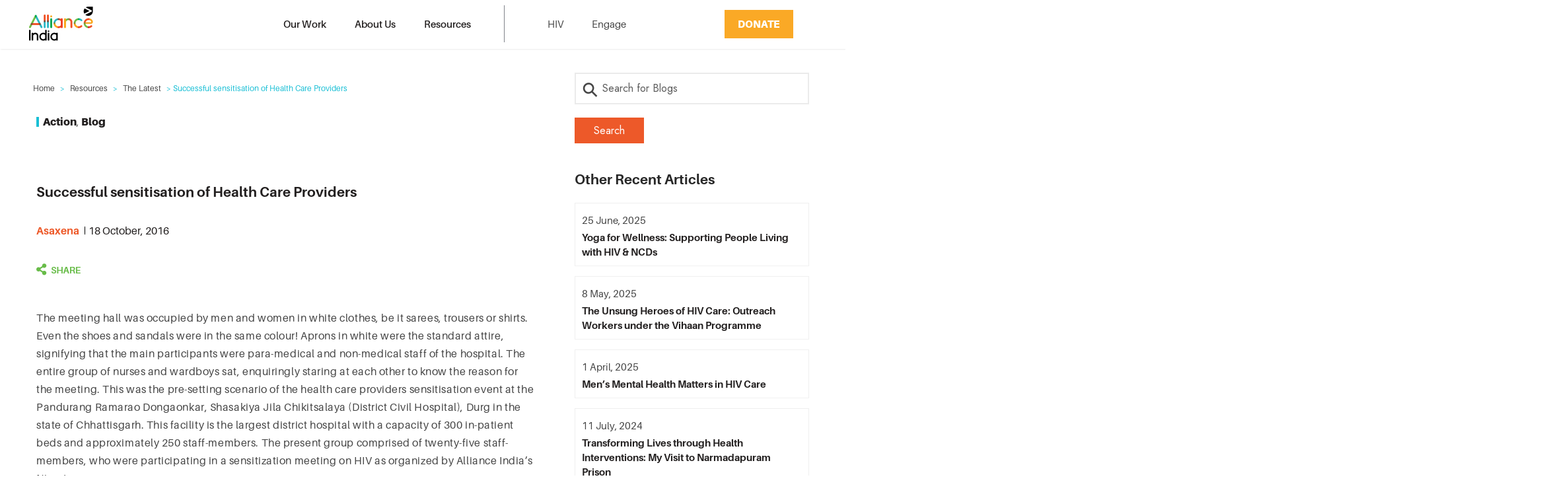

--- FILE ---
content_type: text/css; charset=utf-8
request_url: https://allianceindia.org/wp-content/cache/min/1/wp-content/themes/ngo-child/style.css?ver=1767255452
body_size: 17515
content:
@import url(https://use.fontawesome.com/releases/v5.14.0/css/all.css);.open-possec .awsm-grid-right-col i.awsm-job-icon-mail-forward:before{content:'\f0e0';font-family:"Font Awesome 5 Free"}.projects-breadcrumb{color:#19BFD5!important;font-size:12px;padding:10px 5px;margin-bottom:15px;margin-left:5px;margin-right:10px}.projects-breadcrumb a{margin:0 5px;font-size:12px;font-weight:500;color:#464646!important;line-height:27px}.projects-breadcrumb a:hover{color:#19BFD5!important;text-decoration:none}.elementor-14087 .elementor-element.elementor-element-35769d6 .eael-load-more-button:hover{cursor:pointer!important}.wpcf7-form .wpcf7-form-control-wrap input[type="text"],.wpcf7-form .wpcf7-form-control-wrap input[type="email"]{margin-bottom:15px}.wpcf7-form .sub-email,.wpcf7-form .sub-name{position:relative}.wpcf7-form .sub-name:before{color:#464646;content:'\f007';font-family:"Font Awesome 5 Free";position:absolute;z-index:9;top:5px;font-size:25px;left:15px;font-weight:400}.wpcf7-form .sub-email:before{color:#464646;content:'\f0e0';font-family:"Font Awesome 5 Free";position:absolute;z-index:9;top:5px;font-size:25px;left:15px;font-weight:400}.publicationblock-sec .pagination a.next:after{color:#ED5929!important;content:'\203A';font-family:"Font Awesome 5 Free";position:absolute;bottom:0;font-size:25px;right:-20px;line-height:30px;font-weight:400}.publicationblock-sec .pagination a.prev,.publicationblock-sec .pagination a.next{position:relative}.publicationblock-sec .pagination a.prev{margin-left:20px}.publicationblock-sec .pagination a.next{margin-right:20px}.publicationblock-sec .pagination a.prev:before{color:#ED5929!important;content:'\2039';font-family:"Font Awesome 5 Free";position:absolute;bottom:0;line-height:30px;font-size:25px;left:-20px;font-weight:400}body,html{overflow-x:hidden}.elementor-element.elementor-element-16971847>.elementor-element-populated{padding:0 20px 0 30px!important}.elementor-428 .elementor-element.elementor-element-79bc3946{width:53%!important}ul#menu-main-menu-4{width:200px}.elementor-428 .elementor-element.elementor-element-16971847{width:22%!important;margin-left:2.8%!important}.elementor-428 .elementor-element.elementor-element-25a8318c{padding:8px 10px 10px 10px!important;background:#fff}.elementor-428 .elementor-element.elementor-element-5065f4bf{padding:0 0 0 0px!important}.elementor-shortcode button:not(:hover):not(:active):not(.has-background){background-color:#FAA926!important;border-color:#FAA926!important}.elementor-428 .elementor-element.elementor-element-2758c5f1{width:50%!important}.hiv-banner{position:relative;top:-20px}ul#menu-main-menu li a{font-weight:600;font-size:15px;color:#221F1F!important;padding:0 20px!important}ul#menu-main-menu li a:hover{color:#19BFD5!important}ul#menu-main-menu li.current-menu-item a,ul#menu-main-menu li.current-page-ancestor a{color:#19BFD5!important}ul#menu-our-work li a:hover,ul#menu-about-us li a:hover{font-weight:600!important}ul#menu-our-work li.current-menu-item,ul#menu-about-us li.current-menu-item{position:relative}ul#menu-our-work li,ul#menu-about-us li{margin:0 30px}ul#menu-our-work li.current-menu-item,ul#menu-about-us li.current-menu-item{border-bottom:3px solid #ED5929}ul#menu-our-work li.current-menu-item a,ul#menu-about-us li.current-menu-item a{color:#221F1F!important;font-weight:600}.elementor-widget-tabs.elementor-tabs-alignment-stretch.elementor-tabs-view-horizontal .elementor-tab-title{width:initial!important}.elementor-element.elementor-element-a08f74c .nd_elements_navigation_component ul.menu>li a,.elementor-element.elementor-element-76b6d907 .nd_elements_navigation_component ul.menu>li a,.elementor-element.elementor-element-707286ab .nd_elements_navigation_component ul.menu>li a,.elementor-element.elementor-element-153165db .nd_elements_navigation_component ul.menu>li a,.elementor-element.elementor-element-153165db .nd_elements_navigation_component ul.menu>li a{padding:0 5px!important}#header-phone-text{display:none}.elementor-element.elementor-element-7c834a13{width:48%!important}.elementor-element.elementor-element-c25469f{width:38%!important}.hiv-banner .elementor-widget-heading{margin-bottom:20px!important;margin-top:20px!important}ul#menu-our-work{transform:translateY(-10px)}.hiv-banner{background-position:100% 100%}ul#menu-our-work li a,ul#menu-about-us li a{font-weight:600!important}.hiv-section ul{margin-left:-18px}.hiv-main .hiv-info{width:800px!important;max-width:100%;margin:0 auto}.hiv-testo p{font-size:14px}.hiv-testo p strong{color:#000;font-size:20px}ul#menu-our-work>li a{padding:0 0px!important;font-size:14px}.hiv-main h2.elementor-heading-title{font-size:25px!important}.hiv-main h2.elementor-heading-title.elementor-size-default span{color:#ED5929}.hiv-sec.elementor-element:not(.elementor-motion-effects-element-type-background){background-size:200px!important}.elementor-3861 .elementor-element.elementor-element-b6ca861 .elementor-heading-title{line-height:40px!important;margin-bottom:25px!important}.hiv-info p{color:#464646!important;font-size:14px;line-height:22px}.hiv-info p strong{color:#221F1F}.hiv-info1 p{color:#464646!important}.hiv-info1 p strong{color:#221F1F}.elementor-section.elementor-section-boxed>.elementor-container{max-width:1024px!important}.hiv-main{background-size:200px!important}.hiv-main element.elementor-element-794b6499{margin-left:100px}.hiv-main .hiv-sub-content p{color:#464646!important;font-size:14px;line-height:22px}.hiv-main .hiv-sub-content ul li{color:#464646!important;font-size:14px;line-height:22px}.hiv-main .elementor-element.elementor-element-794b6499{margin-left:100px}.hiv-main .hiv-sub-content{width:800px!important;max-width:100%;margin:0 auto}.hiv-img-list{width:900px;max-width:100%;margin:0 auto}.hiv-img-list ul{list-style:none}.hiv-img-list h2{margin-left:35px}center img{width:60px;max-width:100%!important}.hiv-communities h2.elementor-heading-title span{color:#19BFD5}.hiv-tab .Overview-Tab{display:flex;justify-content:center;margin:0 0 0 20px}.hiv-communities .Overview-Tab .Overview-Tab-left h2 span{color:#19BFD5}.hiv-communities .Overview-Tab .Overview-Tab-left p{font-size:14px;color:#464646;line-height:22px}.hiv-communities .elementor-tab-desktop-title center:hover{color:#221F1F!important}.hiv-communities .overview-tab-left h2{font-size:22.2px;font-weight:700}.hiv-communities .overview-tab-left{padding:0% 0%}.hiv-communities .elementor-active{position:relative}.hiv-communities .elementor-active center{font-weight:bold!important;border-bottom:1px solid #19BFD5}.hiv-communities center{font-size:15px!important;font-weight:bold!important}.hiv-tab .Overview-Tab-left{flex-basis:50%;margin:0 30px 0 -20px}.Overview-Tab-right img{height:250px!important;width:500px}.hiv-communities .elementor-widget-tabs .elementor-tab-desktop-title{padding:20px 54px!important}.hiv-tab p{color:#464646!important}.hide{display:none}.show{display:block ! important}.elementor-454 .elementor-element.elementor-element-6d0359f{padding:50px 190px 50px 190px!important}.elementor-454 .elementor-element.elementor-element-2b25b5e>.elementor-element-populated{padding:50px 240px 50px 200px!important}.hiv-footer1 .elementor-element.elementor-element-c89e255{left:60px!important}.hiv-footer1{padding-bottom:40px;padding-top:10px}.hiv-footer1 .elementor-element.elementor-element-c137656{width:24%!important}.hiv-footer1 .elementor-element.elementor-element-a2ac016{width:50%!important}.hiv-footer1 .elementor-element.elementor-element-6c545c6{width:17%!important}.hiv-footer1 .elementor-text-editor{font-size:14px!important;line-height:27px!important;letter-spacing:.3px;font-weight:400}.hiv-footer1 .elementor-social-icon{background-color:transparent!important;border:none!important}.elementor-icon svg{width:27px!important;height:22px!important}.hiv-footer2{padding-bottom:20px!important;padding-top:10px!important}.hiv-footer2 .elementor-text-editor p{text-align:left!important;font-size:14px;color:#464646;line-height:25px;margin-top:0}.hiv-footer2 .elementor-element-populated{padding:40px 0 40px 0px!important}.hiv-footer2 .elementor-container.elementor-column-gap-default .elementor-column.elementor-col-25:first-child .elementor-element.elementor-element-4e3908c.elementor-widget.elementor-widget-text-editor{position:relative;top:8px}.hiv-footer2 li.elementor-icon-list-item{padding-bottom:0!important;font-size:14px!important;margin-top:10px!important;justify-content:start!important}.hiv-footer2 li.elementor-icon-list-item:first-child{margin-top:10px!important}.hiv-footer2 .elementor-element.elementor-element-4b9529d .elementor-icon-list-text{line-height:1.3}.hiv-footer2 .elementor-widget:not(:last-child){margin-bottom:10px!important}.nd-projects-img{width:50%!important;float:right;height:auto!important;margin-left:20px}.hiv-footer2{width:auto!important;left:0!important}.hiv-footer2 .elementor-column.elementor-col-25,.elementor-column[data-col="25"]{width:auto}.hiv-footer2 .elementor-container.elementor-column-gap-default{display:flex;justify-content:space-between}.hiv-footer2 .elementor-container.elementor-column-gap-default .elementor-column.elementor-col-25{flex-basis:17%}.hiv-footer2 .elementor-container.elementor-column-gap-default .elementor-column.elementor-col-25:first-child{flex-basis:35%;position:relative;margin-right:50px}.hiv-footer2 .elementor-container.elementor-column-gap-default .elementor-column.elementor-col-25:nth-child(2){flex-basis:22%}.hiv-footer2 .elementor-container.elementor-column-gap-default .elementor-column.elementor-col-25:nth-child(3){flex-basis:20%}.hiv-footer2 .elementor-container.elementor-column-gap-default .elementor-column.elementor-col-25:nth-child(4){flex-basis:10%}h4.elementor-heading-title.elementor-size-default{text-align:left}.hiv-footer2 .elementor-container.elementor-column-gap-default .elementor-column.elementor-col-25:nth-child(2) h4{position:relative;left:19px}.hiv-footer2 .elementor-container.elementor-column-gap-default .elementor-column.elementor-col-25:nth-child(2) .elementor-widget-wrap.elementor-element-populated .elementor-widget-heading{margin-bottom:19px!important;margin-left:-18px}.hiv-footer2 .elementor-container.elementor-column-gap-default .elementor-column.elementor-col-25:nth-child(3) h4{position:relative;left:0}.hiv-footer2 .elementor-container.elementor-column-gap-default .elementor-column.elementor-col-25:nth-child(4) h4{position:relative;left:0}.hiv-footer2{border-top:1px solid rgba(0,0,0,.1)}.hiv-footer2:before{content:"";width:100%;height:100%;position:absolute;top:0;left:-100%;background:#ebfdff;display:block}.hiv-footer2:after{content:"";width:100%;height:100%;position:absolute;top:0;right:-100%;background:#ebfdff;display:block}div.overview-tab{width:100%;float:left}.overview-tab-left{width:50%;float:left;padding:0% 2%;margin:0}.overview-tab-right img{width:100%}.overview-tab-right{width:50%;float:right}.overview-tab-left h2{font-size:30px;font-weight:900;color:#221F1F!important}.overview-tab-left h2 span{color:#19BFD5}h2.project-heading{color:#221F1F!important;font-size:35px;font-weight:900;line-height:42px}ul.related_completed_projects li h2.eael-entry-title:hover a,ul.related_current_projects li h2.eael-entry-title:hover a{color:#19BFD5!important}ul.related_completed_projects .slick-list.draggable .eael-grid-post-holder-inner img,ul.related_current_projects .slick-list.draggable .eael-grid-post-holder-inner img{height:240px;object-fit:cover;width:100%}ul.related_completed_projects,ul.related_current_projects{padding:0}ul.related_completed_projects li.slick-slide,ul.related_current_projects li.slick-slide{padding:0 15px 10px;outline:none}ul.related_completed_projects li.slick-slide h2.eael-entry-title a,ul.related_current_projects li.slick-slide h2.eael-entry-title a{display:block;padding:0 20px;color:#221F1F;font-size:16px;font-family:'Aileron-Regular'!important;min-height:70px;outline:none}ul.related_completed_projects .slick-prev,ul.related_current_projects .slick-prev{left:-10px;top:35%}ul.related_completed_projects .slick-next,ul.related_current_projects .slick-next{right:-10px;top:35%}ul.related_completed_projects button:not(:hover):not(:active):not(.has-background),ul.related_current_projects button:not(:hover):not(:active):not(.has-background){background-color:#19BFD5!important;border-color:#19BFD5!important;height:30px;width:30px;z-index:9}ul.related_completed_projects li.slick-slide .eael-grid-post-holder,ul.related_current_projects li.slick-slide .eael-grid-post-holder{box-shadow:2px 2px 3px #ccc}ul.related_completed_projects li.slick-slide:hover .eael-grid-post-holder,ul.related_current_projects li.slick-slide:hover .eael-grid-post-holder{box-shadow:3px 3px 8px #ccc}.slick-next:focus,.slick-next:hover,.slick-prev:focus,.slick-prev:hover{outline:0;background-color:#19BFD5!important;border-color:#19BFD5!important;height:35px;width:35px;z-index:9;opacity:.8}.our-team-img.elementor-section.elementor-section-boxed>.elementor-container{max-width:1140px!important}.our-team-img ul.our-team-ul{padding-left:22px}.our-team-img .filter-categories a.filter{padding:7px 10px;font-size:14px!important;font-weight:700;color:#000;background-color:#fae52670;transition:.4s;border-left:2px solid #fff}.our-team-img .filter-categories a.filter:hover{background-color:#FAA926;color:#fff!important}.our-team-img a.filter.active{color:#ffffff!important;background-color:#FAA926!important;position:relative}.our-team-img a.filter.active:after{content:"";border-left:15px solid transparent;border-right:15px solid transparent;border-top:15px solid #FAA926;position:absolute;bottom:-12px;left:75px}.our-team-img a.filter:first-child.active:after{left:5px}.our-team-img a.filter:last-child.active:after{left:35px}.our-team-img a.filter:nth-child(5).active:after,.our-team-img a.filter:nth-child(6).active:after{left:50px}.our-team-img ul.our-team-ul{padding-left:25px;display:flex;list-style:none;width:100%;flex-wrap:wrap;margin-top:40px}.our-team-img li.our_team-li{margin-bottom:5px}.our-team-img img.attachment-post-thumbnail.size-post-thumbnail.wp-post-image{height:170px!important;cursor:pointer;width:100%}.our-team-img .filter-list{width:100%}.our-team-img article.team-wrapper{width:208px;margin-right:10px;position:relative}.our-team-img h3.ele-entry-title{margin:0;padding:0 0}.our-team-img .post-entry-content-hover{position:absolute;z-index:9;bottom:2%;left:0%;background:#000;opacity:.9;width:100%;text-align:center;cursor:pointer}.our-team-img h3.ele-entry-title a{color:#fff;font-size:15px;line-height:0;overflow:hidden;font-weight:700;padding:20px 0;word-break:break-all;display:block}.our-team-img .team-details.hide.show p.postition{color:#464646;font-size:16px;position:relative;font-weight:400;letter-spacing:.62px;margin-bottom:5px;padding-left:10px}.our-team-img .team-details.hide.show p.postition:before{content:"";width:4px;height:15px;position:absolute;left:0;background:#19BFD5;top:3px}.our-team-img .team-details.hide.show h3{color:#221F1F!important;font-size:23px;letter-spacing:.18px;font-weight:900}.our-team-img .team-details.hide.show p{color:#464646;letter-spacing:.56px;line-height:25px}.our-partners{margin-bottom:30px}.our-partners.elementor-section.elementor-section-boxed>.elementor-container{max-width:1140px!important}.our-partners a.filter.active{color:#ffffff!important;background-color:#FAA926!important;position:relative}.our-partners a.filter.active:after{content:"";border-left:15px solid transparent;border-right:15px solid transparent;border-top:15px solid #FAA926;position:absolute;bottom:-12px;left:105px}.our-partners a.filter:last-child.active:after{left:95px}.donar-seccon a.filter{margin-right:20px;font-weight:700;font-size:14px!important;color:#221F1F;letter-spacing:.16px}.donar-seccon a.filter:nth-child(2){margin-right:0}.donar-seccon a.filter:hover{color:#19BFD5}.donar-seccon a.filter.active{color:#ffffff!important;background-color:#FAA926!important;position:relative}.donar-seccon a.filter.active{color:#19BFD5;border-bottom:none}.donar-seccon .filter-categories a.filter:last-child{padding:7px 140px;border-left:2px solid #fff}.donar-seccon a.filter.active:after{content:"";border-left:15px solid transparent;border-right:15px solid transparent;border-top:15px solid #FAA926;position:absolute;bottom:-12px;left:155px}.donar-seccon a.filter:last-child.active:after{left:145px}.our-partners .filter-categories a.filter{padding:7px 43px;font-size:15px!important;font-weight:800;color:#000;background-color:#fae52670;transition:.4s;border-left:2px solid #fff}.our-partners .filter-categories a.filter:hover{background-color:#FAA926;color:#fff}.our-partners a.filter:hover{color:#19BFD5}.our-partners .filter-categories{text-align:center;margin-left:80px}.our-partner-ul .partner-wrapper .col-md-6 h3.ele-entry-title a:hover{color:#19BFD5!important}.our-partners .partner-wrapper img{border:solid 1px #ebebeb}.our-partners .partner-wrapper img:hover{border-color:#19BFD5}.our-partners .partner-wrapper img{width:170px!important;display:block;object-fit:contain;margin-right:30px;height:87px}.our-partners ul.our-partner-ul{list-style:none}.our-partners .partner-wrapper{display:flex}.hiv-banner{background:grey}.hiv-footer1 svg .a{fill:#19BFD5!important}.lazy-bggrey-color{background:grey}.our-partners .col-md-6 h3.ele-entry-title p.partner-location{color:#464646;font-size:16px;position:relative;padding-left:10px;font-weight:400;letter-spacing:.62px;margin-bottom:5px}.our-partners .col-md-6 h3.ele-entry-title .partner-location:before{content:"";width:4px;height:15px;position:absolute;left:0;background:#19BFD5;top:5px}.our-partners .col-md-6 h3.ele-entry-title a{color:#221F1F!important;font-size:23px;letter-spacing:.18px;font-weight:900}.our-partners .col-md-6 p{color:#464646;letter-spacing:.56px;line-height:25px}.our-partners li.our_team-li{margin-top:50px}#nd_cc_single_cpt_1_image_and_box{display:none}#nd_cc_info_project_bar{display:none!important}section.elementor-section.elementor-top-section.elementor-element.elementor-element-452b001.elementor-section-boxed.elementor-section-height-default.elementor-section-height-default{display:none}ol li::marker{font-weight:900;color:#221F1F}.hiv-footer1 .elementor-column-gap-default>.elementor-column>.elementor-element-populated{padding-left:0;position:relative;left:-40px}.hiv-footer1 .elementor-column-gap-default>.elementor-column>.elementor-element-populated .elementor-image img{max-width:155px}.hiv-footer2{width:125%!important;left:48%!important;transform:translateX(-50%)}@media (max-width:1810px){.hiv-footer2{width:119%!important;left:47%!important;transform:translateX(-50%)}}@media (max-width:1690px){.hiv-footer1 .elementor-column-gap-default>.elementor-column>.elementor-element-populated{padding-left:0;position:relative;left:-20px}.hiv-footer2{width:113%!important;left:49%!important}}@media (max-width:1650px){.hiv-footer2{width:111%!important;left:48%!important}}@media (max-width:1520px){.hiv-footer2 .elementor-container.elementor-column-gap-default .elementor-column.elementor-col-25:nth-child(2){flex-basis:23%;!important}.hiv-footer1 .elementor-element.elementor-element-6c545c6{width:18%!important}.hiv-footer1 .elementor-column-gap-default>.elementor-column>.elementor-element-populated{left:0}.hiv-footer1 .elementor-column-gap-default>.elementor-column>.elementor-element-populated .elementor-image img{max-width:140px}.hiv-footer2{width:104%!important;left:49%!important}.hiv-footer1{padding-bottom:20px;padding-top:20px}}@media (max-width:1440px){ul.related_completed_projects li.slick-slide h2.eael-entry-title a,ul.related_current_projects li.slick-slide h2.eael-entry-title a{padding:0 20px;min-height:80px}ul.related_completed_projects .slick-list.draggable .eael-grid-post-holder-inner img,ul.related_current_projects .slick-list.draggable .eael-grid-post-holder-inner img{height:200px}ul.related_completed_projects li.slick-slide,ul.related_current_projects li.slick-slide{padding:0 10px 10px}.hiv-footer2{width:102%!important;left:49%!important}}@media (max-width:1366px){.hiv-footer2{width:97%!important;left:49%!important}.hiv-footer1 .elementor-element.elementor-element-a2ac016{width:54%!important}.hiv-footer1 .elementor-element.elementor-element-6c545c6{width:18%!important}.hiv-footer1 .elementor-column-gap-default>.elementor-column>.elementor-element-populated{padding-left:0}.hiv-footer1 .elementor-element-e0a5991.elementor-widget.elementor-widget-text-editor{padding-top:10px;padding-left:40px}.hiv-footer1 .elementor-element.elementor-element-c137656{width:19%!important}.hiv-footer1 .elementor-column-gap-default>.elementor-column>.elementor-element-populated{left:10px}}@media (max-width:1280px){.hiv-footer1 .elementor-element.elementor-element-6c545c6{width:21%!important}.hiv-footer1 .elementor-element.elementor-element-c89e255{left:25px!important}.hiv-footer1 .elementor-element-e0a5991.elementor-widget.elementor-widget-text-editor{padding-top:10px;padding-left:20px}}@media (max-width:1199px){.elementor-element.elementor-element-2cd19f90 .elementor-image img{width:auto!important}.elementor-element.elementor-element-79bc3946{width:7%!important}.elementor-element.elementor-element-2758c5f1{width:14%!important}.elementor-element.elementor-element-16971847{width:77%!important}}@media (max-width:991px){.elementor-element.elementor-element-16971847{width:70%!important}.elementor-element.elementor-element-79bc3946{width:15%!important}.elementor-element.elementor-element-79bc3946>.elementor-element-populated{border-style:solid!important;border-width:0!important;border-color:transparent;padding:0 0 0 0px!important}}@media (max-width:767px){.elementor-element.elementor-element-79bc3946{width:100%!important}.elementor-element.elementor-element-2758c5f1{width:100%!important;padding:0!important;margin:0!important}.elementor-element.elementor-element-7c834a13>.elementor-element-populated{margin:0 0 0 0px!important;padding:0 0 0 0px!important}.elementor-3861 .elementor-element.elementor-element-6ab4603 a{color:#ffffff!important}.elementor-element.elementor-element-aa55643>.elementor-widget-container{padding:0px!important}}.elementor-element-46925c3 img.swiper-slide-image{width:180px!important;height:62px!important;object-fit:contain;border:solid 1px #ebebeb}.elementor-element-fe1fea6 img.swiper-slide-image{width:180px!important;height:62px!important;object-fit:contain;border:solid 1px #ebebeb}.elementor-element-46925c3 img.swiper-slide-image:hover{border-color:#19BFD5}.elementor-element-fe1fea6 img.swiper-slide-image:hover{border-color:#19BFD5}.elementor-element-fe1fea6 .swiper-container-horizontal>.swiper-pagination-bullets{bottom:-5px}.elementor-element-46925c3 .swiper-container-horizontal>.swiper-pagination-bullets{bottom:-5px}.elementor-element-46925c3 .elementor-swiper-button-next{right:-15px}@media(min-width:1199px){#jobengage-banner{height:90vh!important}#jobengage-banner .elementor-container{height:100%!important}}.elementor-element-46925c3 .elementor-swiper-button-prev{left:-15px}.elementor-element-fe1fea6 .elementor-swiper-button-next{right:-15px}.elementor-element-fe1fea6 .elementor-swiper-button-prev{left:-15px}.ours-reach-container .elementor-image-box-img{width:auto!important}.ours-reach-container .elementor-image-box-content h3{margin:0;line-height:27px!important}.our-reachcon-box .elementor-element{display:flex;justify-content:center}.our-reachcon-box .elementor-image-box-wrapper{width:230px}.elementor-element-1e57dd1{padding-top:40px}.our-reactext p{margin:0}.elementor-412 .elementor-element.elementor-element-ffa6369>.elementor-element-populated{padding:38px 0px!important}.elementor-412 .elementor-element.elementor-element-91c230b .elementor-heading-title{letter-spacing:1px!important}.elementor-412 .elementor-element.elementor-element-bf86e9d>.elementor-widget-container{margin-top:10px!important}.elementor-element-21443d5 p{margin:0}.elementor-element-1156108 .elementor-widget:not(:last-child){margin-bottom:10px!important}.elementor-element-1156108 p{margin-top:0px!important}.elementor-element-872cb96 .elementor-widget:not(:last-child){margin-bottom:10px!important}.elementor-element-872cb96 p{margin-top:0px!important}.elementor-element-ffe345f h3.rs-layer{width:300px!important;white-space:normal!important}.elementor-412 .elementor-element.elementor-element-ffe345f{padding-top:60px}.elementor-element-b17ccbe p{margin:0}.elementor-element-46925c3{padding-bottom:40px!important}.elementor-element-969b60a{padding-bottom:40px!important}.wpcf7-form input{padding-left:50px!important}.elementor-412 .elementor-element.elementor-element-f8c7c81{padding-top:30px}body.home .elementor-element-25a8318c.hiv-header{position:fixed!important;width:100%!important;left:0px!important;background:transparent}body.home .elementor-element-25a8318c.hiv-header ul#menu-main-menu li a:hover{color:#19BFD5!important}body.home .elementor-element-25a8318c.hiv-header .menu-main-menu-2-container #menu-main-menu-4 li a:hover{color:#19BFD5!important}.our_team-li article .post-entry-content-hover{visibility:hidden}.our_team-li article:hover .post-entry-content-hover{visibility:visible}.our-team-img .team-details p:not(.postition){padding-bottom:50px}.our-team-img .post-entry-content-hover{position:relative;margin-top:-40px}.hiv-banner .elementor-container{width:100%}.our-team-img img.attachment-post-thumbnail.size-post-thumbnail.wp-post-image{object-fit:cover}.nd_cc_box_sizing_border_box h1{font-size:1.5rem!important}.nd_cc_width_66_percentage{padding-right:30px}.nd_cc_width_33_percentage{padding-left:30px}.our-team-img .team-details{position:absolute;left:100px;margin-top:20px;width:80%}.nd_cc_box_sizing_border_box b{display:block;line-height:27px;font-size:16px;color:#221F1F;margin-bottom:20px;margin-top:20px}.nd_cc_box_sizing_border_box p{line-height:27px}.borderbt{border-bottom:solid 1px #ebebeb!important}.project-sidebar{padding-left:0;list-style:none}body.home ul#menu-main-menu.colwhite li a{color:#fff!important;font-weight:600;font-size:15px;padding:0 20px!important}body.home ul#menu-main-menu-4.colwhiteother li a{color:#f2f2f2!important}.hiv-header ul#menu-main-menu-4 li a{color:#464646!important;font-size:15px!important;padding:0 20px!important;font-weight:400!important}.hiv-header ul#menu-main-menu-4 li a:hover{color:#19BFD5!important}.project-sidebar li a img{margin-right:15px}.project-sidebar li a{text-decoration:none;font-weight:600;padding:10px;margin:10px 0;border:solid 1px #ebebeb}.project-sidebar li a span:hover{opacity:.8}.project-sidebar li a span{font-size:16px;color:#221F1F;line-height:29px}h2.project-sidebar-heading{color:#464646!important;font-size:23px}.hiv-communities .elementor-tab-desktop-title center:hover{color:#19BFD5!important}.project-sidebar li a{display:flex;align-items:center}.nd_cc_box_sizing_border_box span{font-size:16px;line-height:27px;color:#464646}.hiv-communities .overview-tab{display:flex;align-items:center}.hiv-communities .Overview-Tab{display:flex;align-items:center}.Overview-Tab-right{width:50%;float:right}.our-partners .partner-wrapper .ele-entry-title a{margin-left:0}.Overview-Tab-right img{width:100%!important;height:282px!important}.overview-tab-right img{width:100%!important;height:282px!important}.hiv-tab .Overview-Tab{margin-left:0}.hiv-footer2:before{top:-1px}.hiv-footer2:after{top:-1px}.hiv-footer1 .elementor-column-gap-default>.elementor-column>.elementor-element-populated .elementor-image img{max-width:auto!important;width:138px}ul.related_completed_projects li.slick-slide .eael-grid-post-holder,ul.related_current_projects li.slick-slide .eael-grid-post-holder{box-shadow:3px 3px 8px #ccc!important}.elementor-element-558b978.hiv-banner{height:100vh}.hiv-banner .elementor-container{min-height:auto!important;height:90vh!important}.hiv-banner .elementor-col-100{display:flex;align-items:center}.elementor-element-558b978.hiv-banner{background-position:center!important;background-size:cover!important}.elementor-4080 .elementor-element.elementor-element-558b978:not(.elementor-motion-effects-element-type-background){background-position:center!important;background-size:cover!important}.hiv-banner{background-size:cover!important}.hiv-banner{height:90vh!important}.menu-about-us-container{margin-top:-20px;padding:10px 0}.menu-about-us-container li a{font-size:14px!important}.elementor-4127 .elementor-element.elementor-element-8a65196>.elementor-container{min-height:auto!important;height:90vh!important}ul.related_completed_projects li.slick-slide:hover .eael-grid-post-holder,ul.related_current_projects li.slick-slide:hover .eael-grid-post-holder{box-shadow:3px 3px 8px #9a9494!important}ul#menu-our-work li.current-menu-item a,ul#menu-about-us li.current-menu-item a{line-height:10px}.Overview-Tab-left{width:50%;float:left}h2.project-heading{font-size:35px}.hiv-complited h2.project-heading{margin-top:0px!important}.hiv-current .slick-slider{margin-bottom:0px!important}.elementor-element-34d938e .elementor-widget-wrap{align-content:center;align-items:center}.slick-track li{padding-left:0px!important;padding-right:20px!important}.menu-our-work-container{margin-top:-20px;background:#e6e6e6;padding:10px 0px!important;padding-top:30px!important}.menu-resources-container{padding:20px 0px!important;padding-top:35px!important}.banner-btmenu{margin-top:-20px;background:#e6e6e6}.menu-engage-container{background:#e6e6e6;padding:20px 0px!important}.menu-about-us-container{background:#e6e6e6;padding:20px 0px!important}.elementor-element-707c73c .elementor-element-populated{padding:0px!important}.banner-btmenu .elementor-element-populated{padding:0px!important}.elementor-element-705e992 p{margin-bottom:0px!important}.elementor-element-24617e1f .elementor-element-populated{padding:0px!important}.elementor-element-6676299 .elementor-element-populated{padding:0px!important}.elementor-4080 .elementor-element.elementor-element-722bcf3 .elementor-element-populated{padding:0px!important}.elementor-4127 .elementor-element.elementor-element-68808d62 .elementor-element-populated{padding:0px!important}.elementor-4144 .elementor-element.elementor-element-6d0a8c2 .elementor-element-populated{padding:0px!important}.elementor-4150 .elementor-element.elementor-element-54046f48 .elementor-element-populated{padding:0px!important}.elementor-5641 .elementor-element.elementor-element-54046f48 .elementor-element-populated{padding:0px!important}.elementor-element-553d410 .elementor-element-populated{padding:0px!important}.elementor-element-4125c9ab .elementor-element-populated{padding:0px!important}.elementor-element-48d70201 .elementor-element-populated{padding:0px!important}.elementor-element-e393cb6 .elementor-element-populated{padding:0px!important}.elementor-element-642914 .elementor-element-populated{padding:0px!important}.height400{height:500px;overflow:auto}.nd_options_customizer_fonts a{font-family:'Aileron-Regular'!important}@media(max-width:768px){.hiv-banner .elementor-container .elementor-icon-list-items{margin-top:30px}.hiv-banner .elementor-widget-container{margin-top:30px!important}}@media(min-width:1200px) and (max-width:1400px){.hiv-communities.elementor-section.elementor-section-boxed>.elementor-container{max-width:1160px!important;margin-right:0}.hiv-communities .elementor-container .elementor-widget-wrap{padding-right:0px!important}.hiv-communities .elementor-container .elementor-widget-wrap .elementor-tab-content{padding-right:0}.hiv-communities .overview-tab-left{padding-right:30px}.hiv-communities .Overview-Tab-left{padding-right:30px!important;margin:0px!important}.hiv-communities.elementor-section-boxed:after{content:'';position:absolute;bottom:30px;height:1px;border-bottom:solid 1px #ebebeb;width:100%;display:block}.hiv-communities.elementor-section-boxed:before{content:'';position:absolute;top:160px;height:1px;border-bottom:solid 1px #ebebeb;width:100%;display:block}}.hour-worksec .elementor-container .elementor-col-50:first-child{padding-right:15px}.hour-worksec .elementor-container .elementor-col-50:nth-child(2){padding-left:15px}.elementor-element-388286c{display:flex;align-items:center;height:100vh}.elementor-412 .elementor-element.elementor-element-a686d18>.elementor-container{min-height:auto!important}.elementor-element-a686d18{height:100vh!important}.open-possec .awsm-job-item{border:solid 1px #ebebeb;padding-left:20px!important;padding-right:20px!important;margin-bottom:40px}.elementor-4054 .elementor-element.elementor-element-18ff71bd{font-size:19px!important}.elementor-3691 .elementor-element.elementor-element-4c425d4>.elementor-widget-container{padding-bottom:20px!important}.elementor-3691 .elementor-element.elementor-element-56e1ccc>.elementor-widget-container{padding-bottom:20px!important}.open-possec span.job-desciption{margin:0 20px!important;width:100%;color:#464646!important;line-height:25px}.open-possec span.job-desciption strong{font-weight:300!important;font-style:normal!important}.open-possec span.job-desciption strong em{font-weight:300!important;font-style:normal!important}.open-possec .awsm-grid-right-col>span{font-weight:normal!important;color:#464646!important;margin-top:30px!important}.open-possec .awsm-grid-left-col{display:flex}.open-possec .awsm-grid-col .awsm-grid-item{display:flex;flex-direction:row;padding-left:0px!important}.open-possec .job-document{margin-top:20px;width:120px;background:#ED5929;color:#fff;height:30px;display:flex;justify-content:center;align-items:center}.open-possec .job-document i{margin-right:10px}.open-possec .job-document:hover{background:#19BFD5!important}.open-possec .awsm-grid-right-col .job-expi{line-height:30px}.open-possec .awsm-grid-right-col .awsm-job-specification-job-location{line-height:30px;font-weight:normal!important;color:#464646!important}.open-possec .awsm-grid-right-col .awsm-job-specification-job-email{line-height:30px;font-weight:normal!important;color:#464646!important}.open-possec .awsm-grid-right-col .awsm-job-more-container{display:none}.open-possec .awsm-grid-right-col .awsm-job-specification-wrapper{margin-top:8px}.open-possec .awsm-grid-right-col i{margin-right:8px;font-weight:400}.open-possec .awsm-job-item h2.awsm-job-post-title{width:450px}.elementor-4208 .elementor-element.elementor-element-f545b16>.elementor-widget-container{padding:30px 0px!important}.elementor-4197 .elementor-element.elementor-element-ec2f783>.elementor-widget-container{padding:30px 0px!important}.banner-btmenu{border-style:solid;border-width:0 0 1px 0;border-color:#E5E5E5;transition:background 0.3s,border 0.3s,border-radius 0.3s,box-shadow 0.3s;color:#C8C8C8}.banner-btmenu .menu-engage-container li{margin:0 30px!important}.banner-btmenu .menu-engage-container li a{padding:0 5px!important;line-height:10px!important;font-weight:600!important;font-size:14px!important}.banner-btmenu .menu-engage-container li.current-menu-item{border-bottom:3px solid #ED5929}.banner-btmenu .menu-engage-container li.current-menu-item a{color:#221F1F!important;font-weight:600;color:#221F1F!important}.banner-btmenu .menu-engage-container{padding:10px 0}.banner-btmenu{border-style:solid;border-width:0 0 1px 0;border-color:#E5E5E5;transition:background 0.3s,border 0.3s,border-radius 0.3s,box-shadow 0.3s;color:#C8C8C8}.banner-btmenu .menu-resources-container li{margin:0 30px!important}.banner-btmenu .menu-resources-container li.current-menu-item{border-bottom:3px solid #ED5929}.banner-btmenu .menu-resources-container li a{padding:0 5px!important;line-height:10px!important;font-weight:600!important;font-size:14px!important}.banner-btmenu .menu-resources-container li a:hover{color:#19BFD5!important}.banner-btmenu .menu-resources-container li.current-menu-item a{color:#221F1F!important;font-weight:600;color:#221F1F!important}.banner-btmenu .menu-resources-container{padding:10px 0}.whyhiv-blocksec .cool-timeline-wrapper{margin-top:0px!important;text-align:center}body .whyhiv-blocksec .cool_timeline h1.timeline-main-title{font-size:1.7rem!important;border:solid 1px #707070;font-weight:900!important;color:#000!important;display:inline!important;padding:10px 15px}body .whyhiv-blocksec #clt-1988{display:none!important}body .whyhiv-blocksec #clt-1991{display:none!important}body .whyhiv-blocksec #clt-1997{display:none!important}body .whyhiv-blocksec #clt-1999{display:none!important}body .whyhiv-blocksec #clt-2004{display:none!important}body .whyhiv-blocksec #clt-2010{display:none!important}body .whyhiv-blocksec #clt-2013{display:none!important}body .whyhiv-blocksec #clt-2016{display:none!important}body .whyhiv-blocksec #clt-2021{display:none!important}body .whyhiv-blocksec .clean-skin-tm .cool-timeline .timeline-post{margin-bottom:50px!important}body .whyhiv-blocksec .cool-timeline{margin-top:40px}body .whyhiv-blocksec .cool-timeline:after{content:'';background:#c8c8c8;height:20px;width:20px;border-radius:50%;display:block;transform:translate(-50%,-50%);left:50%;position:absolute;top:0}body .whyhiv-blocksec .cool-timeline.white-timeline .timeline-year{box-shadow:none!important;border-radius:0px!important;border:none!important;height:auto!important;width:150px;margin-top:80px!important;margin-bottom:100px!important;padding:15px 20px;left:calc(50% - 75px)!important}body .whyhiv-blocksec .cool-timeline .timeline-year .icon-placeholder span{top:auto!important;font-size:16px!important;font-weight:600}body .whyhiv-blocksec .cool-timeline .timeline-post .timeline-meta .meta-details{font-weight:900!important}body .whyhiv-blocksec .smallbox1{color:#464646!important;font-size:16px;!important;line-height:27px}body .whyhiv-blocksec .content-details p{color:#464646!important;font-size:16px;!important;line-height:27px}body .whyhiv-blocksec #story-6179:after{content:'';background:#c8c8c8;height:20px;width:20px;border-radius:50%;display:block;transform:translate(-50%,-50%);left:50%;position:absolute;bottom:-10px}body .whyhiv-blocksec .cool-timeline.white-timeline .timeline-post.even .timeline-meta .meta-details,body .whyhiv-blocksec .ctl_road_map_wrp li.even .ctl-story-year,body .whyhiv-blocksec .ctl_road_map_wrp li.even .ctl-story-title,body .whyhiv-blocksec .ctl_road_map_wrp li.even .ctl-story-title a{font-size:23px!important;color:#19BFD5!important;margin-top:20px!important}body .whyhiv-blocksec .cool-timeline.white-timeline .timeline-post.odd .timeline-meta .meta-details,body .whyhiv-blocksec .ctl_road_map_wrp li.odd .ctl-story-year,body .whyhiv-blocksec .ctl_road_map_wrp li.odd .ctl-story-title,body .whyhiv-blocksec .ctl_road_map_wrp li.odd .ctl-story-title a,body .whyhiv-blocksec .ctl-popup-content h2{font-size:23px!important;font-weight:900!important;color:#19BFD5!important;margin-top:17px!important}body .whyhiv-blocksec .clean-skin-tm .cool-timeline.white-timeline .timeline-post.even .timeline-content h2.content-title{color:#221F1F!important;font-size:20px!important;font-weight:900!important}body .whyhiv-blocksec .clean-skin-tm .cool-timeline.white-timeline .timeline-post.odd .timeline-content h2.content-title{color:#221F1F!important;font-size:23px!important;font-weight:900!important}body .whyhiv-blocksec .timeline-post.odd .timeline-content{border:solid 1px #EBEBEB!important;border-radius:5px!important;display:inline-block;margin-right:40px;position:relative;margin-top:15px!important;border-right:solid 3px #ED5929!important}body .whyhiv-blocksec .timeline-post.odd .timeline-content .content-title:after{position:absolute;font-size:30px;font-family:"Font Awesome 5 Free";right:-11px;top:0;content:'\f0da';color:#ED5929}body .whyhiv-blocksec .cool-timeline .timeline-post .icon-dot-full{margin:22px 0 0 -15px!important}body .whyhiv-blocksec .cool-timeline .timeline-post .icon-dot-full{height:30px!important;border:solid 2px #c8c8c8!important;width:30px!important}body .whyhiv-blocksec .timeline-post.even .timeline-content .content-title:after{position:absolute;font-size:30px;left:-11px;font-family:"Font Awesome 5 Free";top:0;content:'\f0d9';color:#ED5929}body .whyhiv-blocksec .smallbox1{color:#464646;font-size:16px;line-height:27px}body .whyhiv-blocksec .elementor-widget-container{position:relative;padding-bottom:80px}body .whyhiv-blocksec .elementor-widget-container:after{font-size:1.7rem!important;border:solid 1px #707070;font-weight:600!important;color:#000!important;display:inline!important;padding:10px 15px;content:'2030';position:absolute;left:50%;transform:translate(-50%,-50%)}#clt-1986{margin-top:230px!important}#clt-1986:after{font-size:25px;border:solid 1px #707070;font-weight:900!important;color:#221F1F!important;bottom:100px;display:inline!important;width:400px;background:#fff;padding:0;line-height:50px;content:'Understanding & Learning';position:absolute;left:50%;transform:translate(-50%,-50%)}#clt-1994{margin-top:230px!important}#clt-1994:after{font-size:25px;border:solid 1px #707070;font-weight:900!important;color:#221F1F!important;bottom:100px;display:inline!important;width:400px;background:#fff;line-height:50px;padding:0;content:'Early response & Activism';position:absolute;left:50%;transform:translate(-50%,-50%)}#clt-2002{margin-top:230px!important}#clt-2002:after{line-height:50px;font-size:25px;border:solid 1px #707070;font-weight:900!important;color:#221F1F!important;bottom:100px;display:inline!important;width:240px;background:#fff;padding:0;content:'Advancement';position:absolute;left:50%;transform:translate(-50%,-50%)}#clt-2009{margin-top:230px!important}#clt-2009:after{line-height:50px;font-size:25px;border:solid 1px #707070;font-weight:900!important;color:#221F1F!important;bottom:100px;display:inline!important;background:#fff;width:200px;padding:0;content:'Reflection';position:absolute;left:50%;transform:translate(-50%,-50%)}#clt-2015{margin-top:230px!important}#clt-2015:after{line-height:50px;font-size:25px;border:solid 1px #707070;font-weight:900!important;color:#221F1F!important;background:#fff;bottom:100px;display:inline!important;width:520px;padding:0;content:'Where we stand in our fight against AIDS';position:absolute;left:50%;transform:translate(-50%,-50%)}body .whyhiv-blocksec .timeline-post.even{text-align:left!important}body .whyhiv-blocksec .timeline-post.even .timeline-content{border:solid 1px #EBEBEB!important;border-radius:5px!important;position:relative;display:inline-block;margin-left:40px;margin-top:15px!important;border-left:solid 3px #ED5929!important}.postid-13303 .nd_options_float_left .wp-caption img{width:21.5%!important;float:none;height:auto!important;margin-bottom:10px;margin-left:0}p#caption-attachment-13304{background:#c8c8c8;width:21.5%;color:#221f1f!important;padding:10px;margin-top:-10px}body .whyhiv-blocksec .timeline-content{text-align:left}.hstay-infohead .elementor-widget:not(:last-child){margin-bottom:0px!important}.hform-inputblock .elementor-widget-wrap{padding-top:0px1important}.hform-inputblock input{height:50px!important;font-family:'Aileron-Regular'!important}.hour-partimg-block img{height:200px!important;width:100px!important;object-fit:contain}.elementor-412 .elementor-element.elementor-element-44d06b4c>.elementor-element-populated{padding:50px 100px 0 100px!important}.elementor-412 .elementor-element.elementor-element-44d06b4c>.elementor-element-populated>.elementor-background-overlay{background:rgb(34 182 175 / 0%)!important}body .hform-inputblock input[type="submit"]{display:flex!important;font-family:'Aileron-Regular'!important}body .hform-inputblock input[type="submit"]:hover{background:#22B6AF!important}body .hour-partimg-block .elementor-element.elementor-element-0b5777f>.elementor-widget-container{margin-top:0px!important}.hempandel-imgbox .elementor-image{height:120px;display:flex;align-items:center;justify-content:center}.hour-partimg-block .elementor-image:hover{box-shadow:0 0 15px 0 rgb(0 0 0 / 10%)}.hempandel-imgbox .elementor-image:hover{box-shadow:0 0 15px 0 rgb(0 0 0 / 10%)}.hour-partimg-block .elementor-container{display:flex;align-items:center;flex-wrap:wrap}ul.projects_logos{list-style:none!important;margin:0px!important;padding:0px!important;display:flex}ul.projects_logos li{width:25%!important;margin-top:6px;box-sizing:border-box}ul.projects_logos li:first-child{padding-left:0}ul.projects_logos li:last-child{padding-left:0}body #nd_cc_single_project_navigation{display:none!important}ul.projects_logos li img{width:90%;height:auto;object-fit:contain}.our-team-img a.filter:hover{color:#19BFD5!important}.cool-timeline .timeline-post .timeline-content .content-details p{font-size:16px}.eael-entry-overlay{display:none}h2.project-heading{font-size:1.6rem!important}.completed-proslide ul.related_completed_projects .slick-prev,.completed-proslide ul.related_current_projects .slick-prev{left:-28px!important}.filter-categories{text-align:center!important}.our-partners .filter-categories{margin-left:0px!important}.elementor-4080 .elementor-element.elementor-element-a27bfe6{margin-bottom:0px!important}.donar-seccon .our-partner-ul h3.ele-entry-title{position:relative}.our-partners .col-md-6 h3.ele-entry-title a{font-size:19px}.elementor-element-82f4771 .partner-wrapper{justify-content:center}.our-partner-ul .partner-wrapper img+.col-md-6{display:none}.awsm-row{margin-left:0px!important;margin-right:0px!important}.open-possec .awsm-job-item h2.awsm-job-post-title{font-weight:900!important}.hiv-footer2 .elementor-widget.elementor-align-center .elementor-icon-list-item a{justify-content:start!important}.elementor-element-797ea448 .elementor-container{min-height:auto!important;padding-top:10px;padding-bottom:10px}.elementor-element-6800b55e .elementor-container{min-height:auto!important;height:auto!important;padding-top:10px;padding-bottom:10px}.elementor-element-bc09d08 .elementor-container{min-height:auto!important;padding-top:10px;padding-bottom:10px}.elementor-element-4203f6f7 .elementor-container{min-height:auto!important;padding-top:10px;padding-bottom:10px}.searchform input[type="text"]{width:100%;border:none!important;position:relative;border-bottom:solid 2px #ebebeb!important;padding:10px 15px!important;padding-left:30px!important}body.elementor-page-14118 .searchform input::placeholder{color:#c8c8c8!important;opacity:1}.searchform input:focus{outline:none!important}.searchform{position:relative!important}.searchform input[type="submit"]{position:absolute;right:10px;bottom:10px;background-color:transparent!important;color:#ED5929!important;padding:5px 25px!important;border:solid 1px #ED5929!important}.searchform input[type="submit"]:hover{background-color:#22B6AF!important;color:#fff!important;border:none!important}.searchform input[type="submit"]:focus{outline:none!important;border:none!important}.searchform:before{color:#464646;content:'\26B2';font-family:"Font Awesome 5 Free";position:absolute;bottom:0;font-size:30px;left:0;font-weight:400;z-index:999;-moz-transform:rotate(-45deg);-o-transform:rotate(-45deg);transform:rotate(-45deg)}.woocommerce-product-search input{width:100%;border:none;position:relative;border-bottom:solid 2px #ebebeb;padding:10px 15px;padding-left:30px}.woocommerce-product-search input::-webkit-input-placeholde{color:#C8C8C8!important}.woocommerce-product-search input:focus{outline:none!important}.woocommerce-product-search{position:relative!important}.woocommerce-product-search button{position:absolute;right:10px;bottom:10px;background-color:transparent!important;color:#ED5929!important;padding:5px 25px!important;border:solid 1px #ED5929!important}.woocommerce-product-search button:hover{background-color:#22B6AF!important;color:#fff!important;border:none!important}.woocommerce-product-search button:focus{outline:none!important;border:none!important}.woocommerce-product-search:before{color:#464646;content:'\26B2';font-family:"Font Awesome 5 Free";position:absolute;bottom:0;font-size:30px;left:0;font-weight:400;z-index:999;-moz-transform:rotate(-45deg);-o-transform:rotate(-45deg);transform:rotate(-45deg)}.newsblock-sec .elementor-element.elementor-grid-eael-col-4 .eael-grid-post{position:relative!important;left:0px!important;top:0px!important;width:100%!important}.newsblock-sec .elementor-element.elementor-grid-eael-col-4 .eael-grid-post .eael-grid-post-holder:after{content:"";clear:both;display:table}.newsblock-sec .eael-entry-media{float:right;margin-right:20px;margin-left:10px;margin-bottom:20px;margin-top:20px}.newsblock-sec .eael-entry-media img{width:278px;height:220px;object-fit:cover}.newsblock-sec .eael-entry-wrapper{display:flex}.newsblock-sec .eael-entry-header{order:2;margin-left:20px}.elementor-14087 .elementor-element.elementor-element-35769d6 .eael-load-more-button{color:#fff;background:#29d8d8;padding:5px 10px;margin:20px 0}.newsblock-sec .eael-posted-on{background:#68BC49;color:#fff;text-align:center;width:88px;height:86px;padding:5px 2px}.newsblock-sec .eael-entry-content{order:3}.newsblock-sec .eael-entry-footer{order:1;padding-left:0px!important}.hiv-header{position:fixed!important;top:0!important;left:0!important;width:100%}.eael-entry-footer{overflow:visible!important}.newsblock-sec .eael-posted-by a{font-weight:600;font-size:16px!important;color:#ED5929!important;margin:10px 0;display:inline-block;text-transform:capitalize}.newsblock-sec .eael-posted-by a:hover{color:#19BFD5!important}body.archive span.eael-posted-by:hover{color:#19BFD5}body .newsblock-sec .eael-entry-title a{color:#221F1F!important;font-weight:900}body .newsblock-sec .eael-grid-post-excerpt p{color:#464646!important;font-size:16px!important;line-height:27px;letter-spacing:.56px}body .newsblock-sec .eael-grid-post-holder{box-shadow:0 3px 11px #00000012}.publicationblock-sec .pagination a:hover{color:#19BFD5!important}.elementor-element-9922421 li.elementor-icon-list-item a span:hover{color:#19BFD5!important}body .newsblock-sec .eael-entry-title a:hover{color:#19BFD5!important}body .elementor-element-dbf5000 a:hover{color:#19BFD5!important}body .elementor-element-dbf5000 a{font-weight:600}body .newsblock-sec .eael-entry-footer{overflow:inherit}.elementor-14087 .elementor-element.elementor-element-35769d6 .eael-post-elements-readmore-btn{width:110px;height:30px;margin-top:20px;background:#ED5929;color:#fff!important;display:flex;justify-content:center;align-items:center;font-size:12px!important;letter-spacing:1px!important}.newsblock-sec .eael-entry-meta{padding-left:0px!important}.newsblock-sec .eael-entry-footer .eael-author-avatar{display:none}.elementor-14087 .elementor-element.elementor-element-35769d6 .eael-post-elements-readmore-btn:hover{background-color:#22B6AF!important}.newsblock-sec .eael-grid-post-excerpt a{width:110px;height:30px;margin-top:30px;background:#ED5929;color:#fff!important;display:flex;justify-content:center;align-items:center;font-size:12px!important;letter-spacing:1px!important}.newsblock-sec .eael-grid-post-excerpt a:hover{background-color:#22B6AF!important}.publicationblock-sec .eael-post-grid-container .eael-grid-post .eael-entry-media img{height:260px!important;object-fit:cover;object-position:top}.publicationblock-sec .eael-grid-post .eael-grid-post-holder-inner{box-shadow:0 3px 11px #00000012;min-height:480px}.publicationblock-sec .eael-post-grid-container .eael-grid-post .eael-grid-post-link{font-size:21px!important;color:#221F1F!important;font-weight:900;line-height:30px;display:inline-block;margin-bottom:5px;display:-webkit-box;-webkit-line-clamp:2;-webkit-box-orient:vertical;overflow:hidden}.publicationblock-sec .eael-grid-post-excerpt button{width:132px;height:32px;border-radius:0px!important;background:#ED5929!important}.publicationblock-sec .eael-grid-post-excerpt .btn-danger:focus{box-shadow:none!important}.publicationblock-sec .eael-grid-post-excerpt button i,i.fas.fa-file-download{margin-right:5px}body .publicationblock-sec .eael-grid-post-excerpt p{font-size:16px;margin-bottom:0;color:#464646;line-height:27px!important}.publicationblock-sec .elementor-shortcode button:not(:hover):not(:active):not(.has-background){background-color:#ED5929!important;border-color:#ED5929!important}.publicationblock-sec .eael-post-grid-container .eael-grid-post .eael-grid-post-link:hover{color:#19BFD5!important}.publicationblock-sec .elementor-shortcode button{position:absolute;bottom:25px}.publicationblock-sec .eael-post-elements-readmore-btn{position:absolute;bottom:25px;width:132px;height:32px;display:flex;justify-content:center;align-items:center;color:#fff;border-radius:0px!important;background:#ED5929!important}.publicationblock-sec .eael-post-elements-readmore-btn:hover{background-color:#22B6AF!important;color:#fff!important;border:none!important}.publicationblock-sec .elementor-shortcode button{padding:0px!important;font-size:12px!important}.publicationblock-sec .eael-grid-post-excerpt p+div{display:-webkit-box;-webkit-line-clamp:3;-webkit-box-orient:vertical;overflow:hidden;color:#464646!important}.publicationblock-sec .popupaoc-image-popup{position:absolute;right:30px;bottom:20px}.publicationblock-sec .paoc-popup.popupaoc-link-image{position:relative!important;left:0px!important}.publicationblock-sec .popupaoc-image-popup a img{width:60px}.publicationblock-sec code{color:#464646!important;font-size:16px;margin-bottom:15px;color:#464646;line-height:27px!important}.publicationblock-sec .pagination{position:absolute;bottom:-30px;padding-top:10px;display:flex;width:100%;border-top:1px solid #D5D5D5;justify-content:space-between}.publicationblock-sec{padding-bottom:40px!important}.publicationblock-sec .pagination a{color:#464646!important;letter-spacing:1px!important;font-size:16px!important}.publicationblock-sec .elementor-shortcode button:hover{background-color:#22B6AF!important;color:#fff!important;border:none!important}.home-newsblocksec .nd_elements_position_relative{display:none}.home-newsblocksec .nd_elements_line_height_2{display:none}.home-newsblocksec .nd_elements_width_50_percentage{display:none}#myModal .modal-dialog .modal-content{padding:0 15px}#myModal .modal-dialog .modal-content .modal-header{position:relative}.publicationblock-sec .modal-title{max-width:75%;margin-top:20px;font-weight:900}body .publicationblock-sec #myModal .modal-header button{background-color:transparent!important;border-color:transparent!important;font-size:40px!important;position:absolute;right:20px;bottom:90px}body .publicationblock-sec #myModal .modal-header button:focus{outline:none!important}body .publicationblock-sec .eael-grid-post-holder{box-shadow:0 3px 11px #00000012}body .publicationblock-sec #myModal .modal-header button{color:#000!important;font-weight:700}.wpcf7-form .wpcf7-form-control-wrap.your-name:before{color:#464646;content:'\f007';font-family:"Font Awesome 5 Free";position:absolute;bottom:-8px;font-size:25px;left:15px;font-weight:400}.nd_options_customizer_fonts label{font-family:'Aileron-Regular'!important}.wpcf7-form .wpcf7-form-control-wrap.your-email:before{color:#464646;content:'\f0e0';font-family:"Font Awesome 5 Free";position:absolute;bottom:-8px;font-size:25px;left:15px;font-weight:400}body .publicationblock-sec .paoc-popup.popupaoc-link-image:hover{opacity:.8}.hiv-current h2.project-heading{margin-bottom:30px}.hiv-complited h2.project-heading{margin-bottom:30px}ul.related_completed_projects li.slick-slide h2.eael-entry-title a{padding:20px 20px!important;height:100px;display:flex;align-items:center;min-height:auto!important;font-weight:900}ul.related_current_projects li.slick-slide h2.eael-entry-title a{padding:10px 20px!important;min-height:auto!important;font-weight:900;height:100px;display:flex;align-items:center}.elementor-element.elementor-grid-eael-col-3 .eael-grid-post{position:relative!important;margin-bottom:30px;top:0px!important;left:0px!important}body .publicationblock-sec .paoc-popup.popupaoc-link-image{position:absolute;right:20px}body .publicationblock-sec #myModal input[type="text"],body .publicationblock-sec #myModal input[type="email"]{width:100%!important;height:50px!important;font-family:'Aileron-Regular'!important}body .publicationblock-sec #myModal .wpcf7 .ajax-loader{position:absolute!important}body .publicationblock-sec #myModal input[type="submit"]{padding-left:0px!important;text-align:center!important;width:130px;display:flex;background-color:#FAA926;justify-content:center;padding:10px 0}body .publicationblock-sec #myModal input[type="submit"]:hover{background-color:#22B6AF!important;color:#fff!important;border:none!important}body .publicationblock-sec #myModal label{display:block}body .custombox-content .paoc-popup-modal{flex-basis:40%!important}body .custombox-content .paoc-popup-modal-cnt p{display:flex;justify-content:space-around;min-height:100px;align-items:center}.nd_options_float_left p{margin-bottom:20px;font:normal normal normal 16px/27px Aileron;letter-spacing:.56px;color:#464646!important}.nd_options_container .nd_options_float_left:nth-child(1){padding-right:30px!important}.nd_options_container .nd_options_float_left:nth-child(2){padding-left:30px!important}.nd_options_float_left h1{color:#221F1F!important;font-size:21px!important;line-height:30px!important}.nd_options_sidebar .widget.widget_search input[type="submit"]{width:105px;height:39px;background:#ED5929 0% 0% no-repeat padding-box;padding:0px!important}.nd_options_sidebar .widget.widget_search input[type="submit"]:hover{background-color:#22B6AF}.nd_options_sidebar .searchform{position:relative}.nd_options_sidebar .searchform:before{color:#464646;content:'\26B2';font-family:"Font Awesome 5 Free";position:absolute;bottom:0;font-size:30px;left:0;top:0;font-weight:400;z-index:999;-moz-transform:rotate(-45deg);-o-transform:rotate(-45deg);transform:rotate(-45deg)}.nd_options_sidebar .searchform input[type="text"]{padding-left:40px}.nd_options_sidebar .searchform input[type="text"]:focus{outline:none!important}.nd_options_sidebar .widget h3{margin-bottom:20px;font-weight:bolder;line-height:30px!important;font-size:21px!important}.nd_options_sidebar .widget>ul>li{border:1px solid #EFEFEF;margin-bottom:15px;display:flex;flex-direction:column}.nd_options_sidebar .widget>ul>li a{order:2;color:#221F1F;font-weight:700;font-size:15px!important;line-height:22px!important}.nd_options_sidebar .widget>ul>li a:hover{text-decoration:none;color:#19BFD5!important}.sfsi_shortcode_container{width:100%}.norm_row{width:100%!important;text-align:left;display:flex;justify-content:space-between}.nd_options_sidebar .widget>ul>li span{color:#464646;line-height:30px!important;font-size:15px!important}.nd_options_float_left .post-content-before{position:relative}.nd_options_float_left .post-author a{font-size:16px;color:#ED5929;font-weight:700;line-height:30px;text-transform:capitalize}.nd_options_float_left .post-author a:hover{color:#19BFD5}.nd_options_float_left time{font-size:16px;color:#221F1F;margin-left:5px;line-height:30px}.nd_options_float_left time:before{content:'';width:1px;height:12px;margin-right:5px;display:inline-block;background:#000}.popupaoc-image-popup a img:hover{filter:grayscale(100%)}.nd_options_float_left .popupaoc-image-popup{padding:10px 0;top:0;right:0;position:absolute}.nd_options_float_left p img{width:100%!important;float:right;height:auto!important;margin-left:20px;margin-bottom:10px;margin-top:10px}.nd_options_float_left .wp-caption img{width:100%!important;float:right;height:auto!important;margin-left:20px;margin-bottom:10px}.nd_options_float_left p img+br{display:none!important}.nd_options_sidebar .widget>ul>li:last-child{padding-bottom:10px!important;border-width:1px!important}#nd_options_comments_form{display:none}.home-newsblocksec .nd_elements_box_shadow_0_0_15_0_0001{position:relative}.home-newsblocksec .nd_elements_width_33_percentage:nth-child(1) img{height:420px}.home-newsblocksec .nd_elements_width_33_percentage:nth-child(3) img{height:420px}.home-newsblocksec .nd_elements_width_33_percentage:nth-child(4) img{height:400px}.home-newsblocksec .nd_elements_width_33_percentage:nth-child(5) img{height:420px}.home-newsblocksec .nd_elements_width_33_percentage:nth-child(6) img{height:420px}.home-newsblocksec .nd_elements_width_33_percentage:nth-child(7) img{height:204.5px}.home-newsblocksec .nd_elements_width_33_percentage:nth-child(2) img{height:204.5px}.hiv-header{box-shadow:1px 1px 2px #ebebeb!important}.nd_elements_box_shadow_0_0_15_0_0001:hover{box-shadow:0 0 15px 0 rgb(0 0 0 / 29%)}.home-newsblocksec .nd_elements_width_33_percentage img{object-fit:cover!important}.home-newsblocksec .nd_elements_width_33_percentage img:hover{transform:scalex(1)}.home-newsblocksec .nd_elements_padding_40 p{border-left-color:#ED5929!important;color:#fff!important;font-size:14px!important}.home-newsblocksec .nd_elements_padding_40 p:hover{color:#19BFD5!important}.home-newsblocksec p.home-blog-author{text-transform:capitalize;transform:translate(-10px,-20px)}.home-newsblocksec p.home-blog-author a{color:#fff}.home-newsblocksec p.home-blog-author a:hover{color:#19BFD5}.home-newsblocksec .nd_elements_padding_40 a h3{color:#fff!important;font-size:15px!important;line-height:27px}.home-newsblocksec .nd_elements_padding_40 .nd_elements_height_20{display:none!important}.home-newsblocksec .nd_elements_padding_40{position:absolute;bottom:0;background:transparent linear-gradient(359deg,#000000 0%,#323232CD 37%,#00000063 76%,#FFFFFF00 100%) 0% 0% no-repeat padding-box;padding:0 15px!important}.donatesec-textbox .elementor-element-4740add{width:auto!important;display:inline-block}.donatesec-textbox .elementor-element-1b1f8d2{width:auto!important;margin-left:20px;margin-bottom:20px;display:inline-block}.nd_options_float_left{padding-top:90px}.elementor-element-e9a5d4c .our-partner-ul .col-md-6 h3.ele-entry-title p.partner-location:empty{display:none}.elementor-element-e9a5d4c .our-partner-ul .col-md-6 h3.ele-entry-title p.partner-location:empty:before{content:none!important}.project-sidebar li a span:hover{color:#19BFD5!important}.nd_cc_box_sizing_border_box p a{color:#282828!important;font-weight:600}.nd_cc_box_sizing_border_box p a:hover{color:#19BFD5!important}body .whyhiv-blocksec .cool_timeline h1.timeline-main-title{color:#221F1F!important;font-family:'Aileron-Regular'!important}.whyhiv-blocksec .cool-timeline .timeline-post .timeline-content h2.content-title,.ctl-popup-content h2{font-family:'Aileron-Regular'!important}body .whyhiv-blocksec .cool-timeline .timeline-post .timeline-meta .meta-details{font-family:'Aileron-Regular'!important}.newsblock-sec .eael-entry-header span.grid-category{letter-spacing:.62px;color:#464646;padding-left:5px;display:block;margin-left:5px;margin-bottom:15px;font-size:16px;position:relative}.newsblock-sec .eael-entry-header span.grid-category:before{content:"";width:4px;height:15px;position:absolute;left:-5px;background:#19BFD5;bottom:2px}body .publicationblock-sec .paoc-popup.popupaoc-link-image img:hover{filter:grayscale(100%)}.project-sidebar li a span{color:inherit!important}.project-sidebar li a{color:#221F1F!important;font-weight:700}.project-sidebar li a:hover{color:#19BFD5!important;border-color:#19BFD5!important}body.single-post .searchform input[type="text"]{border:solid 2px #ebebeb!important}body.single-post .nd_options_sidebar .searchform:before{left:20px;bottom:40px}body.single-post .nd_options_sidebar .searchform input[type="text"]{padding-left:40px!important}body.single-post .searchform input[type="submit"]{position:relative;right:auto!important;color:#fff!important;border:none!important;bottom:auto!important;background:#ED5929!important}body .newsblock-sec span.eael-posted-by{display:inline-block;letter-spacing:.62px;margin-top:5px;margin-bottom:2px}.nd_options_float_left p+div{width:auto!important}.elementor-428 .elementor-element.elementor-element-4bca9d0 .nd_elements_navigation_component ul.menu>li a:hover{color:#19BFD5!important}.hiv-communities .Overview-Tab-left h2{font-size:22.2px;font-weight:700}.open-possec .awsm-job-item h2.awsm-job-post-title:hover{color:#19BFD5!important}body.single-post .searchform input[type="submit"]:hover{background:#19BFD5!important}.open-possec .awsm-grid-right-col .awsm-job-specification-job-email a:hover{color:#19BFD5!important}body .publicationblock-sec .eael-grid-post-excerpt p{display:-webkit-box;-webkit-line-clamp:3;-webkit-box-orient:vertical;overflow:hidden}.home-newsblocksec .nd_elements_padding_40 a h3:hover{color:#19BFD5!important}.elementor-412 .elementor-element.elementor-element-db20e70:not(.elementor-motion-effects-element-type-background)>.elementor-widget-wrap{background-size:cover!important;background-position:inherit}.nd_options_masonry_content{flex-wrap:wrap!important;display:flex;height:auto!important;justify-content:center}.nd_options_masonry_content .nd_options_masonry_item{position:relative!important;top:0px!important;left:0px!important;width:33%!important}.nd_options_section nav.navigation.pagination{width:100%;padding-left:15px}.nd_options_section nav.navigation.pagination .nav-links .page-numbers{margin-right:10px;color:#464646;font-size:16px;font-weight:600}#nd_options_tags_list{font-weight:700}.nd_options_masonry_content .nd_options_masonry_item .nd_options_box_shadow_0_0_15_0_0001:hover{box-shadow:0 0 15px 0 rgb(0 0 0 / 22%)}#nd_options_tags_list a:hover{background:#19BFD5!important;color:#fff}#nd_options_tags_list a{font-weight:400;border:solid 1px #C8C8C8}#nd_options_tags_list a:first-child{margin-left:10px}#nd_options_tags_list a:hover{text-decoration:none}.nd_options_section nav.navigation.pagination .nav-links .page-numbers:hover{color:#22B6AF;text-decoration:none}.nd_options_section nav.navigation.pagination .nav-links span.current{color:#ED5929}.nd_options_masonry_content img.nd_options_section{height:205px;object-fit:cover}.nd_options_customizer_fonts a.nd_options_first_font{border-radius:0px!important;background:#ED5929!important;position:absolute;bottom:20px;left:30px}.nd_options_customizer_fonts a.nd_options_first_font:hover{background-color:#22B6AF!important;text-decoration:none}.nd_options_masonry_content .nd_options_masonry_item .nd_options_box_shadow_0_0_15_0_0001{min-height:340px;padding-bottom:20px;position:relative}.nd_options_masonry_content .nd_options_customizer_fonts p{font:normal normal normal 16px/27px Aileron;letter-spacing:.56px;color:#464646!important}.nd_options_masonry_content h3.nd_options_letter_spacing_1.nd_options_font_size_23{margin-bottom:0}.nd_options_masonry_content h3.nd_options_letter_spacing_1.nd_options_font_size_23 strong{color:#221F1F!important;font-size:21px!important;line-height:30px!important}.nd_options_masonry_content p.nd_options_line_height_2_em{width:100%;font:normal normal normal 16px/21px Aileron;letter-spacing:.56px;color:#464646!important;display:-webkit-box;-webkit-line-clamp:3;-webkit-box-orient:vertical;overflow:hidden}.elementor-412 .elementor-element.elementor-element-44d06b4c>.elementor-element-populated{padding:100px 100px 100px 100px}.wp-caption.alignnone{width:auto!important}body.archive .eael-grid-post{float:left;position:relative!important;left:0px!important;margin-bottom:30px;top:0px!important;width:100%!important}body.archive .eael-entry-title a:hover{color:#19BFD5!important;text-decoration:none}body.archive .eael-post-elements-readmore-btn:hover{background-color:#22B6AF!important;text-decoration:none}body.archive .eael-entry-media{float:right;margin-left:15px}body.archive .eael-grid-post-holder{background-color:#fff}body.archive .eael-grid-post-holder{padding:15px;border:1px solid rgba(0,0,0,.1);box-shadow:0 3px 11px #00000012}body.archive .eael-grid-post .eael-grid-post-holder:after{content:"";clear:both;display:table}body.archive .eael-entry-wrapper{display:flex}body.archive .eael-entry-wrapper{display:flex}body.archive .eael-post-grid-container .eael-post-grid .eael-grid-post{float:left;padding:10px}body.archive .eael-entry-media img{width:278px;height:220px;object-fit:cover}body.archive .eael-entry-wrapper{display:flex}body.archive .eael-entry-header{order:2;margin-left:20px}body.archive .eael-load-more-button{color:#fff;background:#29d8d8;padding:5px 10px;margin:20px 0}body.archive .eael-posted-on{background:#68BC49;color:#fff;display:inline-block;text-align:center;width:88px;height:86px;padding:5px 2px}body.archive .eael-entry-header span.grid-category{letter-spacing:.62px;color:#464646;padding-left:5px;display:block;margin-left:5px;margin-bottom:15px;font-size:16px;position:relative}body.archive .eael-entry-header span.grid-category:hover{color:#19BFD5}.detail-category span.grid-category a{color:#221F1F!important;font-weight:900;font-size:16px}.status-publish.hentry h1{margin-top:20px}.detail-category span.grid-category a:hover{color:#19BFD5!important}.detail-category span.grid-category{position:relative;margin-left:10px}.detail-category span.grid-category:before{content:"";width:4px;height:15px;position:absolute;left:-10px;background:#19BFD5;bottom:2px}body.archive .eael-post-elements-readmore-btn{width:110px;height:30px;margin-top:20px;background:#ED5929;color:#fff!important;display:flex;justify-content:center;align-items:center;font-size:12px!important;letter-spacing:1px!important}body.archive .eael-grid-post-excerpt p{color:#464646!important;font-size:16px!important;line-height:27px;letter-spacing:.56px}body.archive span.eael-posted-by{display:inline-block;letter-spacing:.62px;margin-top:5px;margin-bottom:2px}body.archive span.eael-posted-by a{display:inline-block;font:normal normal bold 16px/30px Aileron;letter-spacing:.62px;color:#ED5929;margin-top:5px;margin-bottom:2px;text-transform:capitalize}body.archive span.eael-posted-by a:hover{color:#19BFD5}body.archive .eael-entry-header span.grid-category:before{content:"";width:4px;height:15px;position:absolute;left:-5px;background:#19BFD5;bottom:4px}body.archive .eael-entry-title a{color:#221F1F!important;font-weight:900;font-size:19px;line-height:23px}body.archive .eael-entry-content{order:3}#mobmenuright li a{font-size:18px!important;line-height:27px;font-weight:600!important}#mobmenuright li:hover a{color:#fff!important}#mobmenuright li:hover{background:#19BFD5!important}#mobmenuright li a:hover{background:#19BFD5!important}#mobmenuright li{border-bottom:solid 1px #ebebeb}body#start_nicdark_framework .nd_elements_navigation_component ul.menu>li.current_page_item a{color:#19BFD5!important}ul.the_champ_sharing_ul{display:flex;align-items:center;justify-content:space-between}body .custombox-content .paoc-popup-modal-cnt p{display:none}.hiv-footer2 .elementor-widget.elementor-align-center .elementor-icon-list-item a span:hover{color:#19BFD5!important}.sub-button .wpcf7-form-control.wpcf7-submit{padding-left:35px!important}.donar-seccon .filter-categories a.filter{padding:7px 142px;font-size:15px!important;font-weight:800;color:#000;background-color:#fae52670;transition:.4s}.donar-seccon .filter-categories a.filter:hover{background-color:#FAA926;color:#fff}.blog-author{display:block!important}.blog-author img{display:none}.elementor-454 .elementor-element.elementor-element-e8f4a09 .elementor-divider{padding-top:0!important;padding-bottom:0!important}.publicationblock-sec .pagination a.prev{margin-left:20px;display:block}.elementor-element-ffe345f h3.rs-layer{width:300px!important;white-space:normal!important;font-size:20px!important;transform:translate(0,0)!important}rs-slide:first-child h3#slider-5-slide-9-layer-31{width:350px!important;transform:translate(0,0)!important}rs-slide:nth-child(6) h3#slider-5-slide-15-layer-31{width:340px!important;transform:translate(0,0)!important}.White-link .elementor-widget-container ul li a{color:#221f1f;font-size:16px;line-height:32px;letter-spacing:.56px;font-family:'Aileron-Regular'!important;font-weight:600!important;transition-duration:.3s}.White-link .elementor-widget-container ul li a:hover{text-decoration:underline}.White-link .elementor-widget-container ul li::marker{color:#000!important}.hiv-header .elementor-element.elementor-element-2356c64 .elementor-button{font-family:"Roboto",Sans-serif!important;background-color:#FAA926!important}.hiv-header .elementor-widget-button .elementor-button{background-color:transparent!important}.hiv-header .elementor-element.elementor-element-2356c64 .elementor-button:hover,.hiv-header .elementor-element.elementor-element-2356c64 .elementor-button:focus{background-color:#22B6AF!important}.nd_options_customizer_fonts .elementor-button-wrapper a{color:#fff!important}.hiv-header .elementor-button.elementor-size-xs{font-size:15px!important;padding:14px 20px!important;-webkit-border-radius:0!important;border-radius:0!important}.clickHere .elementor-widget-container a:hover{text-decoration:underline}.awsm-job-listings.awsm-row.awsm-grid-col .awsm-job-item:last-child{min-height:220px!important}.awsm-job-listings.awsm-row.awsm-grid-col .awsm-job-item:last-child .awsm-grid-right-col{top:100px!important}.awsm-job-listings.awsm-row.awsm-grid-col .awsm-job-item:last-child .awsm-grid-right-col .awsm-job-specification-job-location{line-height:20px!important;top:-35px!important}.awsm-job-listings.awsm-row.awsm-grid-col .awsm-job-item:last-child .awsm-grid-right-col .awsm-job-specification-job-email{line-height:20px!important;font-weight:normal!important;color:#464646!important}.backbutton-div{width:1200px;max-width:100%;margin:auto;padding:0}.backbutton-div a.back-button{font-size:15px!important;padding:10px 30px!important;background-color:#FAA926!important;font-weight:800;color:#fff!important;display:inline-block;margin-top:35px;position:relative}.backbutton-div a.back-button:before{content:"\f30a";font-family:'Font Awesome 5 Free';position:absolute;left:12px;top:12px}.error404 section.nicdark_section .nicdark_grid_12.nicdark_text_align_center{margin-top:200px;margin-bottom:200px;text-align:center}section#internshipId .opening-heading{display:block!important}.loadmore-div a#loadMore{color:#fff;background:#29d8d8;padding:5px 10px;margin:7px 0;border-radius:0;display:block;transition-duration:.3s}.loadmore-div a#loadMore:hover{text-decoration:underline}#rev_slider_5_2_wrapper .zeus.tparrows:before{font-size:40px!important;color:#19BFD5!important;font-weight:700!important}#rev_slider_5_2_wrapper .zeus.tparrows:hover:before{font-size:50px!important}#rev_slider_5_2_wrapper .zeus .tp-title-wrap{background:initial!important}#rev_slider_5_2_wrapper .zeus.tparrows:before p.first-para span{background:#c8c8c8;width:100%;color:#221f1f!important;padding-left:10px;display:block;text-align:left;padding-bottom:5px}p.first-para strong,.wp-caption-text span{background:#c8c8c8;width:100%;color:#221f1f!important;padding-left:10px;display:block;padding-bottom:5px}p.first-para iframe{width:100%;height:400px}.wp-caption.alignright{width:100%!important}.wp-caption.alignright .first-para{background:#c8c8c8;width:100%;color:#221f1f!important;padding-left:10px;display:block;padding-bottom:5px}section.elementor-section.elementor-top-section.elementor-element.elementor-element-b9680ee,section.elementor-section.elementor-top-section.elementor-element.elementor-element-63cd1fb0,section.elementor-section.elementor-top-section.elementor-element.elementor-element-619291b7{display:none}.nd_options_float_left{padding-top:60px}.nd_options_width_66_percentage .projects-breadcrumb{margin-left:-15px}@media(min-width:768px) and (max-width:1199px){.nd_cc_float_left .nd_cc_padding_15{margin-top:60px}}@media(min-width:1300px) and (max-width:1400px){.elementor-412 .elementor-element.elementor-element-44d06b4c>.elementor-element-populated{padding-left:170px!important}}@media(min-width:1300px) and (max-width:1400px){.elementor-412 .elementor-element.elementor-element-44d06b4c>.elementor-element-populated{padding-left:170px!important}}@media(min-width:1401px){#whitelogo img{height:55px;width:auto!important}}@media(max-width:1400px){.elementor-col-100 .elementor-heading-title{font-size:1.8rem!important}.elementor-412 .elementor-element.elementor-element-91c230b .elementor-heading-title{font-size:1.8rem!important}.portfolio-slidesec h3{font-size:1.8rem!important}.elementor-412 .elementor-element.elementor-element-d7981ff .elementor-heading-title{font-size:50px!important;line-height:65px!important}.elementor-412 .elementor-element.elementor-element-b5c6c57 .elementor-heading-title{font-size:18px!important}.elementor-412 .elementor-element.elementor-element-8607157 .elementor-heading-title{font-size:23px!important}.hiv-banner .elementor-widget-wrap .elementor-element:nth-child(2) h2.elementor-heading-title{font-size:55px!important}.hiv-banner .elementor-widget-wrap .elementor-element:nth-child(3) h2.elementor-heading-title{font-size:16px!important}.hiv-banner .elementor-col-100 .elementor-heading-title{font-size:55px!important}.hiv-banner .elementor-col-100 p span{font-size:16px!important}}@media(max-width:1199px){.hiv-communities.elementor-section-boxed .hiv-tab .elementor-tab-content{border-top:solid 1px #ebebeb!important;border-bottom:solid 1px #ebebeb!important;padding:0px!important;margin:0 20px!important}.elementor-element-79bc3946{visibility:hidden!important}.elementor-428 .elementor-element.elementor-element-4bca9d0 .nd_elements_open_navigation_sidebar_content{float:right!important}.hiv-banner .elementor-widget-wrap .elementor-element:nth-child(3) h2.elementor-heading-title{font-size:14px!important;line-height:18px!important}.hiv-banner .elementor-widget-wrap .elementor-element:nth-child(1) h2.elementor-heading-title{font-size:14px!important;line-height:18px!important}.hiv-banner .elementor-widget-wrap .elementor-element:nth-child(2) h2.elementor-heading-title{font-size:25px!important;line-height:27px!important}body .hiv-header .elementor-container{justify-content:space-between!important}.elementor-428 .elementor-element.elementor-element-79bc3946{width:0px!important}}@media(max-width:1024px){.elementor-element-c25469f{display:block!important}.elementor-element.elementor-element-7c834a13{width:55%!important}.elementor-428 .elementor-element.elementor-element-c25469f{align-self:center}img.nd_elements_section{height:300px}.elementor-412 .elementor-element.elementor-element-db20e70{display:none}.elementor-element-ffe345f h3.rs-layer{width:280px!important;white-space:normal!important;font-size:20px!important;line-height:33px!important}}@media only screen and (max-width:1024px){body .hide{display:inherit!important}}body .hide{display:none!important}body .show{display:block!important}@media(min-width:768px) and (max-width:1024px){.height400{height:550px}body .custombox-content .paoc-popup-modal{flex-basis:60%!important}}@media(min-width:300px) and (max-width:1024px){.our-team-img ul.our-team-ul{justify-content:center}.overview-tab-right img{object-fit:contain}.Overview-Tab-right img{object-fit:contain}ul.projects_logos li img{width:90%!important;height:auto!important}.nd_cc_width_33_percentage{margin-top:0px!important;padding-left:15px!important}h2.project-heading{font-size:1.5rem!important}.our-team-img article.team-wrapper{width:310px}.home-newsblocksec .nd_elements_width_33_percentage:nth-child(7) img{height:420px}.elementor-412 .elementor-element.elementor-element-b17ccbe{line-height:27px!important}.home-newsblocksec .nd_elements_width_33_percentage:nth-child(2) img{height:420px}.our-team-img .team-details.hide.show h3{margin:10px 0px!important}.completed-proslide{padding:0 15px!important}.elementor-412 .elementor-element.elementor-element-0622911>.elementor-element-populated{margin:50px 50px 50px 50px!important;padding:0 0 0 30px}.board-memsec{padding:0 15px!important}.hiv-sec{padding:20px 0 0 15px!important}.elementor-412 .elementor-element.elementor-element-20bdac36{margin-top:-1030px!important}.elementor-412 .elementor-element.elementor-element-cb63ea0>.elementor-container{min-height:1020px!important}.hiv-footer2 .elementor-icon-list-items li{text-align:left}}@media(min-width:1199px){body .custombox-content .paoc-popup-modal{flex-basis:35%!important}.nd_cc_width_100_percentage_responsive{margin-top:60px}.elementor-element-e9a5d4c .our-partner-ul .partner-wrapper .col-md-6{width:62%!important;max-width:inherit!important;flex:inherit}.elementor-element-e9a5d4c .partner-wrapper{justify-content:center}}@media(min-width:768px){.open-possec .awsm-grid-right-col .awsm-job-specification-job-location{position:relative;top:auto!important}.open-possec .awsm-job-item h2.awsm-job-post-title{max-height:45px;align-self:center}.awsm-job-listings.awsm-row.awsm-grid-col .awsm-job-item:last-child .awsm-grid-right-col .awsm-job-specification-job-location{line-height:30px!important;top:auto!important}.open-possec .awsm-job-item{min-height:200px;position:relative}.open-possec .awsm-grid-right-col{max-width:300px}.open-possec .awsm-grid-right-col>span{margin-top:0px!important}.open-possec .awsm-grid-right-col{display:flex;flex-direction:column}}@media(min-width:768px) and (max-width:1024px){#slider-4-slide-8-layer-0{white-space:normal!important;word-break:break-all!important;width:670px!important}.nd_options_masonry_content .nd_options_masonry_item{width:50%!important}.completed-proslide ul.related_completed_projects .slick-prev,.completed-proslide ul.related_current_projects .slick-prev{left:-15px!important}.elementor-412 .elementor-element.elementor-element-20bdac36{margin-top:-830px!important}.elementor-412 .elementor-element.elementor-element-21eef1e{margin-top:90px!important}.hiv-tab .Overview-Tab{margin-left:20px!important}.elementor-454 .elementor-element.elementor-element-743e081{width:70%!important}.elementor-454 .elementor-element.elementor-element-6c545c6{width:30%!important}.hiv-footer1 .elementor-column-gap-default>.elementor-column>.elementor-element-populated .elementor-image img{width:100%!important}}@media(min-width:1025px) and (max-width:1199px){.elementor-412 .elementor-element.elementor-element-20bdac36{margin-top:-460px!important}.hiv-footer2 .elementor-icon-list-items li{text-align:left}}@media only screen and (min-width:320px) and (max-width:479px){.nd_options_container{width:330px}#myModal .modal-dialog{height:90%;display:flex;justify-content:center;align-items:center}.modal-open .modal{padding-left:0px!important}body .publicationblock-sec #myModal .modal-header button{background-color:transparent!important;border-color:transparent!important;font-size:40px!important;position:absolute;right:20px;bottom:120px}}@media(max-width:1024px){.our-team-img .filter-categories a.filter{font-size:12px!important}}@media(max-width:860px){body .whyhiv-blocksec .cool-timeline:before,.multiline-timeline .timeline-post:before{left:50%!important}body .whyhiv-blocksec .cool-timeline .timeline-post .timeline-icon{left:50%!important}body .whyhiv-blocksec .cool-timeline .timeline-post.even{margin-left:48%!important;padding:0 0 5px 30px!important;width:50%!important}body .whyhiv-blocksec .cool-timeline .timeline-post.odd{padding:0 0 5px 30px!important;width:50%!important}body .whyhiv-blocksec .cool-timeline .timeline-post.even .timeline-meta{left:auto;position:absolute;text-align:right;margin:0 38px 0 0;right:50%}body .whyhiv-blocksec .cool-timeline .timeline-post.odd .timeline-meta{position:absolute!important;text-align:left;margin:0 38px 0 0;left:55%!important}.elementor-element-ffe345f h3.rs-layer{font-size:10px!important;line-height:100%!important}rs-layer#slider-4-slide-8-layer-1{font-size:40px!important;margin-left:-70px;line-height:60px!important}rs-layer#slider-4-slide-8-layer-0{font-size:21px!important;margin-left:-70px;margin-top:-50px}a#slider-4-slide-8-layer-3{transform:translate(-70px,-70px)!important}rs-layer#slider-4-slide-8-layer-2{margin-left:-70px;margin-top:70px}.elementor-412 .elementor-element.elementor-element-cb63ea0>.elementor-container{min-height:400px!important}.elementor-element-46925c3 img.swiper-slide-image{width:240px!important;height:160px!important;object-fit:contain;border:solid 1px #ebebeb}.elementor-412 .elementor-element.elementor-element-20bdac36{margin-top:-840px!important}.elementor-412 .elementor-element.elementor-element-b4b14c2:not(.elementor-motion-effects-element-type-background){height:90vh}.elementor-element-ffe345f h3.rs-layer{font-size:10px!important;transform:translate(0,-15px)!important}.elementor-element-ffe345f h3.rs-layer{font-size:10px!important;transform:translate(0,10px)!important}center img{width:35px}.hiv-communities .elementor-widget-tabs .elementor-tab-desktop-title{padding:20px 37px!important}.mobilemenu ul{list-style:none;margin:0;padding:0}.mobilemenu ul li.menu-item{padding:5px 20px}.mobilemenu ul li.menu-item a{font-size:14px;font-weight:600!important;text-transform:capitalize;color:#221F1F}.mobilemenu ul li.menu-item a:hover{color:#19BFD5!important}.mobilemenu ul li.menu-item a:hover{color:#19BFD5}.mobilemenu ul li.menu-item.current-menu-item a{color:#19BFD5;border-bottom:3px solid #ED5929}.mobilemenu .menu-engage-container{padding:0 0px!important;text-align:center}.hiv-banner{margin-bottom:-20px}.mobilemenu .menu-our-work-container{margin-top:0;padding-top:0!important;text-align:center}.mobilemenu .menu-about-us-container{margin-top:0;text-align:center;padding:0px!important}.mobilemenu .menu-resources-container{text-align:center;padding-top:0px!important;padding-bottom:5px!important}section.elementor-section.elementor-inner-section.elementor-element.elementor-element-77d94655,section.elementor-section.elementor-inner-section.elementor-element.elementor-element-24d35d55{display:none}.backbutton-div{margin-left:20px}.lazy-bggrey-color{background:transparent}.publicationblock-sec .pagination{position:static}.our-team-img .filter-categories a.filter{padding:7px 10px;font-size:8px!important;margin-bottom:20px}.our-team-img a.filter.active:after{border-left:10px solid transparent;border-right:10px solid transparent;border-top:10px solid #FAA926;bottom:-10px;left:50px}.our-team-img a.filter:first-child.active:after{left:5px}.our-team-img a.filter:last-child.active:after{left:22px}.our-team-img a.filter:nth-child(5).active:after,.our-team-img a.filter:nth-child(6).active:after{left:30px}.our-partners .filter-categories a.filter{padding:7px 20px;font-size:12px!important;margin-bottom:20px}.our-partners a.filter.active:after{left:75px}.our-partners a.filter:last-child.active:after{left:60px}.donar-seccon .filter-categories a.filter{padding:7px 110px;font-size:12px!important;margin-bottom:20px}.donar-seccon .filter-categories a.filter:last-child{padding:7px 115px}.donar-seccon a.filter.active:after{left:115px}.donar-seccon a.filter:last-child.active:after{left:115px}}@media(max-width:767px){.elementor-element-4e3908c p{text-align:left!important}.elementor-element-fe1fea6 .swiper-container-horizontal>.swiper-pagination-bullets{bottom:-25px}.nd_options_masonry_content .nd_options_masonry_item .nd_options_box_shadow_0_0_15_0_0001{min-height:auto;margin-bottom:30px}.nd_options_masonry_content .nd_options_masonry_item{width:100%!important}.hiv-banner .elementor-widget-container{margin-top:10px!important}.elementor-4080 .elementor-element.elementor-element-adfce11 .elementor-heading-title{line-height:100%!important}.hiv-banner p{margin-bottom:0px!important}.our-team-img ul.our-team-ul{justify-content:center}.our-team-img article.team-wrapper{width:155px;margin-left:10px}.our_team-li.height400 article.team-wrapper{width:308px}body.archive .eael-entry-wrapper{flex-wrap:wrap;padding-top:15px}body.archive .eael-entry-header{margin-top:30px;margin-left:0}body.archive .eael-entry-media{float:none;margin-left:0}body.archive .eael-entry-media img{width:100%;height:auto}.our-team-img .team-details{width:100%}.overview-tab-right img{object-fit:contain}.Overview-Tab-right img{object-fit:contain}.elementor-412 .elementor-element.elementor-element-44d06b4c>.elementor-element-populated{padding:50px 20px 0 20px!important}.elementor-412 .elementor-element.elementor-element-29aaaf08{margin-top:0px!important}.hiv-communities.elementor-section-boxed .hiv-tab .elementor-tab-content{border:none!important;margin-top:15px!important}.awsm-job-listings.awsm-row.awsm-grid-col .awsm-job-item:last-child .awsm-grid-right-col .awsm-job-specification-job-location{position:relative;top:0px!important}.nd_options_container .nd_options_float_left:nth-child(1){padding-right:15px!important}.nd_options_container .nd_options_float_left:nth-child(2){padding-left:15px!important}.nd_options_float_left{padding-top:30px}.elementor-element-47cf2cb6{display:none}.elementor-element-40ed0e35{display:none}.publicationblock-sec .pagination{bottom:10px}.publicationblock-sec .eael-post-grid{height:3150px!important}.publicationblock-sec .eael-grid-post .eael-grid-post-holder-inner{min-height:465px}.publicationblock-sec{padding:0 10px!important}.elementor-14118 .elementor-element.elementor-element-70e415e{padding-top:20px!important}.elementor-element-537d9cfe{display:none}.elementor-element-757e7b62{display:none}.elementor-element-2f13598{display:none}.elementor-element-3fabde9a{display:none}.elementor-element-47cf2cb6{display:none}.elementor-14499 .elementor-element.elementor-element-72d6a560>.elementor-container{min-height:auto!important;display:none!important}.our-team-img article.team-wrapper{margin-right:0}.filter-categories{display:flex;justify-content:center;flex-wrap:wrap}.elementor-4080 .elementor-element.elementor-element-63cd1fb0>.elementor-container{min-height:auto!important;display:none!important}.elementor-element-351200f3{display:none}.elementor-element-67f30523{display:none}.elementor-element-619291b7{display:none}.elementor-element-3388902f{display:none}.elementor-element-9b23c19{display:none}.elementor-element-1b0668c4{display:none}.elementor-element-75524f37{display:none!important}.elementor-14499 .elementor-element.elementor-element-b1bc2ff{width:18.254%!important}.elementor-14499 .elementor-element.elementor-element-25a3000{width:81.744%!important}.elementor-14499 .elementor-element.elementor-element-a63fb6d{width:18.877%!important}.elementor-14499 .elementor-element.elementor-element-11f9a8b{width:81.121%!important}.elementor-14499 .elementor-element.elementor-element-bc3f9c3{width:19.499%!important}.elementor-14499 .elementor-element.elementor-element-937f1d2{width:80.348%!important}.nd_options_float_left p img{width:100%!important;float:none;height:auto!important;margin-left:0}.nd_options_float_left{margin-top:20px}.nd_options_padding_15{padding:0px!important}.nd_options_float_left .popupaoc-image-popup{top:10px}body .custombox-content .paoc-popup-modal{flex-basis:90%!important}.newsblock-sec .eael-entry-media{float:none}.newsblock-sec .eael-entry-wrapper{flex-wrap:wrap}.newsblock-sec .eael-entry-media img{width:100%}.newsblock-sec .eael-entry-media{margin-right:10px;margin-bottom:0}.elementor-14110 .elementor-element.elementor-element-dbf5000{margin-top:20px}.newsblock-sec .eael-entry-header{margin-left:0}.elementor-element-6605563{margin-top:-360px}.open-possec a.awsm-grid-item{padding-right:0px!important}body:not(.home) .hiv-banner{height:45vh!important}.elementor-element-5553c68{margin-top:-60px}body:not(.home) .hiv-banner .elementor-container{height:100%!important}body:not(.home) .hiv-banner .elementor-widget:not(:last-child){margin-bottom:0px!important}.open-possec .awsm-grid-col .awsm-grid-item{flex-wrap:wrap}.open-possec .awsm-grid-left-col{flex-wrap:wrap}.open-possec .awsm-job-item h2.awsm-job-post-title{width:auto!important}.open-possec span.job-desciption{margin-left:0px!important}.open-possec .job-document{margin-bottom:20px}.our-team-img a.filter{font-size:1rem;font-weight:600}.our-team-img img.attachment-post-thumbnail.size-post-thumbnail.wp-post-image{height:260px!important}.our-team-img img.attachment-post-thumbnail.size-post-thumbnail.wp-post-image{height:150px!important}.height400 img.attachment-post-thumbnail.size-post-thumbnail.wp-post-image{height:200px!important}.height400{height:auto!important}.our-team-img .team-details{position:relative!important;left:10px!important}h2.project-heading{font-size:1.5rem!important}.completed-proslide{padding:0 15px!important}.completed-proslide ul.related_completed_projects .slick-prev,.completed-proslide ul.related_current_projects .slick-prev{left:-10px!important}.completed-proslide .slick-track li{padding-right:0px!important}.hiv-banner .elementor-col-100 .elementor-heading-title{font-size:1.6rem!important}.our-partners .col-md-6 h3.ele-entry-title a{font-size:16px!important}.our-partners .filter-categories{margin-left:0px!important}.our-partners .partner-wrapper img{max-width:40%!important;margin-right:0px!important}.our_team-li .partner-wrapper{margin-left:0px!important;margin-right:0px!important}.our_team-li .partner-wrapper img{padding-left:15px}.our_team-li .partner-wrapper img+.col-md-6+.col-md-6{width:60%!important}.our-partners .col-md-6 p{font-size:14px!important}.our-partners ul.our-partner-ul{padding-left:0px!important}.elementor-4127 .elementor-element.elementor-element-304fd3d.elementor-column.elementor-element[data-element_type="column"]>.elementor-widget-wrap.elementor-element-populated{margin-top:20px;padding-left:0px!important}.hiv-tab .overview-tab{flex-wrap:wrap}.elementor-element-2b1329b .elementor-container .elementor-col-50:nth-child(1){order:2}.elementor-element-2b1329b .elementor-container .elementor-col-50:nth-child(2){order:1}.elementor-element-2b1329b .elementor-container .elementor-col-50:nth-child(1) .elementor-widget-wrap{margin-top:20px;padding-left:0px!important}.elementor-4127 .elementor-element.elementor-element-5a1afbd>.elementor-element-populated{margin-top:20px;padding-left:0px!important}.elementor-element-4ff2711 .elementor-container .elementor-col-50:nth-child(1){order:2}.elementor-4127 .elementor-element.elementor-element-7e944bd>.elementor-element-populated{margin-top:20px;padding-left:0px!important}.elementor-element-e2275ca .elementor-container .elementor-col-50:nth-child(2){order:1}.elementor-element-e2275ca .elementor-container .elementor-col-50:nth-child(1){order:2}.elementor-element-e2275ca .elementor-container .elementor-col-50:nth-child(1) .elementor-widget-wrap{margin-top:20px;padding-left:0px!important}.elementor-element-4ff2711 .elementor-container .elementor-col-50:nth-child(2){order:1}.elementor-element-4ff2711 .elementor-container .elementor-col-50:nth-child(1) .elementor-widget-wrap{margin-top:20px;padding-left:0px!important}.hiv-tab .overview-tab-left{width:100%}.hiv-tab .overview-tab-right{width:100%;margin-top:10px;margin-bottom:30px}.hiv-tab .Overview-Tab{flex-wrap:wrap}.hiv-tab .Overview-Tab-left{flex-basis:100%;margin:0px!important}.hiv-tab .Overview-Tab-right{flex-basis:100%;margin-top:10px;margin-bottom:30px}.elementor-element-a686d18 .elementor-hidden-phone{display:block!important}.hiv-communities center{display:table;margin-right:auto;margin-left:auto}.hiv-banner .elementor-container{margin-top:0px!important}body.home .hiv-banner .elementor-container{margin-top:60px!important}.elementor-412 .elementor-element.elementor-element-0622911>.elementor-element-populated{margin:20px 0 0 0px!important;padding:0 0 0 30px}.elementor-454 .elementor-element.elementor-element-e8981f2 .eael-creative-button-wrapper{padding:50px 0}.hiv-footer1 .elementor-element.elementor-element-6c545c6{width:100%!important}.hiv-footer1 .elementor-element.elementor-element-c137656{width:100%!important;display:block;height:90px}.hiv-footer1 .elementor-element.elementor-element-a2ac016{width:100%!important}.hiv-footer1 .elementor-element.elementor-element-c89e255{left:0px!important}.hiv-footer1 .elementor-element-e0a5991.elementor-widget.elementor-widget-text-editor{padding-left:0px!important}.elementor-454 .elementor-element.elementor-element-33c6ecd .elementor-widget-container{text-align:left!important;padding-left:10px}.hiv-footer2 .elementor-container.elementor-column-gap-default .elementor-column.elementor-col-25:first-child{flex-basis:100%}.hiv-footer2 .elementor-container.elementor-column-gap-default .elementor-column.elementor-col-25:nth-child(2){flex-basis:100%}.hiv-footer2 .elementor-container.elementor-column-gap-default .elementor-column.elementor-col-25:nth-child(3){flex-basis:100%}.hiv-footer2 .elementor-container.elementor-column-gap-default .elementor-column.elementor-col-25:nth-child(4){flex-basis:100%}.hiv-footer2 .elementor-element-populated{padding:10px 0px!important}.hiv-footer2 .elementor-container.elementor-column-gap-default .elementor-column.elementor-col-25:nth-child(2) h4{left:15px!important}.hiv-footer2 .elementor-container.elementor-column-gap-default .elementor-column.elementor-col-25:nth-child(2) .elementor-element-populated{padding-top:0px!important}.hiv-footer2 .elementor-container.elementor-column-gap-default .elementor-column.elementor-col-25:nth-child(1) .elementor-element-populated p{margin-bottom:0px!important}.hour-worksec .elementor-container .elementor-col-50:nth-child(2),.hour-worksec .elementor-container .elementor-col-50:nth-child(4){padding-left:0px!important}.elementor-454 .elementor-element.elementor-element-4b9529d .elementor-icon-list-text{padding-left:0px!important}.hiv-footer1 .elementor-element.elementor-element-c137656 img{width:100px}.elementor-element-3be7ae0{display:none!important}.our-reachcon-box .elementor-image-box-wrapper{text-align:center!important;padding-top:30px}.elementor-412 .elementor-element.elementor-element-d8b40d6{padding-top:0px!important}.elementor-element.elementor-element-16971847>.elementor-element-populated{padding-left:0px!important}.elementor-428 .elementor-element.elementor-element-16971847{width:11%!important;margin-left:12%}.elementor-428 .elementor-element.elementor-element-4bca9d0 .nd_elements_open_navigation_sidebar_content{float:left!important}.elementor-element.elementor-element-7c834a13{width:70%!important}.elementor-element.elementor-element-c25469f{width:30%!important}.elementor-element-a686d18{height:68vh!important}.hiv-banner .elementor-widget-heading{margin-bottom:10px!important}.hiv-banner .elementor-container{min-height:auto!important;height:auto!important;margin-top:100px}.elementor-col-100 .elementor-heading-title{font-size:1.6rem!important}.postid-13303 .nd_options_float_left .wp-caption img{width:10%!important}.mobilemenu .menu-resources-container{text-align:center;padding-top:20px!important;padding-bottom:5px!important}.backbutton-div{margin-left:40px}.elementor-454 .elementor-element.elementor-element-e0a5991>.elementor-widget-container{margin-right:10px!important}.publicationblock-sec .pagination{position:absolute}#rev_slider_5_2_wrapper .zeus.tparrows:before{font-size:25px!important}#rev_slider_5_2_wrapper .zeus.tparrows:hover:before{font-size:30px!important}.our-team-img .filter-list{margin-top:-35px}.donar-seccon .filter-categories a.filter{padding:7px 65px}.donar-seccon .filter-categories a.filter:last-child{padding:7px 65px;border-left:2px solid #fff;margin-right:0}.donar-seccon a.filter.active:after{left:75px}.our-partners a.filter:last-child.active:after{left:65px}}@media(min-width:400px) and (max-width:500px){.hiv-footer2 .elementor-container.elementor-column-gap-default .elementor-column.elementor-col-25:nth-child(2) h4{left:15px!important}}@media(min-width:400px) and (max-width:450px){#slider-2-slide-3-layer-38{width:80px!important;left:0}}@media(min-width:350px) and (max-width:399px){#slider-2-slide-3-layer-38{width:80px!important;left:0}.backbutton-div{margin-left:20px}}@media(min-width:300px) and (max-width:350px){.hiv-footer2{width:100%!important;transform:inherit!important;left:0px!important;right:0px!important;padding:0 0 0 10px!important}}@media(max-width:767px){.elementor-14087 .elementor-element.elementor-element-4e08f2af{margin-top:25px;padding:10px 0}.elementor-15252 .elementor-element.elementor-element-6ce5f7df{display:none}.elementor-14118 .elementor-element.elementor-element-6449cc93{display:none}.elementor-14118 .elementor-element.elementor-element-76840eb5{margin-top:25px;padding:10px 0}.elementor-15252 .elementor-element.elementor-element-40c55548{margin-top:25px;padding:10px 0}.elementor-14110 .elementor-element.elementor-element-68c65fa8{margin-top:25px;padding:10px 0}body#start_nicdark_framework #paoc-modal-10 ul.the_champ_sharing_ul li.the_champ_pinterest_pin{margin-bottom:4px!important}body .whyhiv-blocksec .cool-timeline .timeline-post.even{width:62%!important}body .whyhiv-blocksec .cool-timeline .timeline-post.odd{width:54%!important;padding-left:0px!important;word-break:break-all}body .whyhiv-blocksec .clean-skin-tm .cool-timeline.white-timeline .timeline-post.even .timeline-content h2.content-title{font-size:16px!important}body .whyhiv-blocksec .clean-skin-tm .cool-timeline.white-timeline .timeline-post.odd .timeline-content h2.content-title{font-size:16px!important}body .whyhiv-blocksec .cool-timeline .timeline-post.even{margin-left:37%!important}#clt-1994:after{font-size:19px;width:260px;padding:5px 0;line-height:32px}#clt-1986:after{font-size:19px;width:260px;line-height:32px;padding:5px 0}#clt-2015:after{line-height:32px;font-size:19px;width:290px;padding:5px 0}#clt-2002:after{line-height:32px;font-size:19px;padding:5px 0}#clt-2009:after{line-height:32px;font-size:19px;padding:5px 0}.elementor-3861 .elementor-element.elementor-element-b9680ee>.elementor-container{min-height:auto!important}.elementor-element-e912836{display:none!important}.hiv-header{top:0px!important}.newsblock-sec{padding-left:10px!important;padding-right:10px!important}rs-layer#slider-4-slide-8-layer-2{margin-left:-50px!important;margin-top:40px!important}rs-layer#slider-4-slide-8-layer-1{font-size:25px!important;margin-left:-50px!important;line-height:35px!important}rs-layer#slider-4-slide-8-layer-0{font-size:20px!important;margin-left:-53px!important;line-height:25px!important}a#slider-4-slide-8-layer-3{transform:translate(-52px,-30px)!important}.elementor-412 .elementor-element.elementor-element-b4b14c2:not(.elementor-motion-effects-element-type-background){height:135vh}.elementor-412 .elementor-element.elementor-element-20bdac36{margin-top:-1000px!important}.elementor-element-ffe345f h3.rs-layer{font-size:5px!important;transform:translate(0,0)!important}rs-slide:first-child h3#slider-5-slide-9-layer-31{transform:translate(0,10px)!important}rs-slide:nth-child(6) h3#slider-5-slide-15-layer-31{transform:translate(0,0)!important}.elementor-widget-tabs.elementor-tabs-alignment-stretch.elementor-tabs-view-horizontal .elementor-tab-title{width:initial!important}center img{width:60px}.hiv-sec{padding:20px 0 0 0px!important}rs-arrow.tp-leftarrow.tparrows.zeus.noSwipe{left:-35px!important}rs-arrow.tp-rightarrow.tparrows.zeus.noSwipe{left:108%!important}#rev_slider_5_2_wrapper .zeus.tparrows{min-width:40px!important;min-height:40px!important}#rev_slider_5_2_wrapper .zeus.tparrows:before{line-height:40px}.postid-13303 .nd_options_float_left .wp-caption img{width:10%!important}.hiv-sec.elementor-section-boxed.elementor-section-height-default.elementor-section-height-default .elementor-widget-container{padding:0 0 0 0px!important}}@media(max-width:375px){rs-layer#slider-4-slide-8-layer-1{font-size:22px!important}rs-layer#slider-4-slide-8-layer-0{margin-top:-30px}a#slider-4-slide-8-layer-3{transform:translate(-52px,0)!important}.elementor-412 .elementor-element.elementor-element-b4b14c2:not(.elementor-motion-effects-element-type-background){height:145vh}.elementor-412 .elementor-element.elementor-element-20bdac36{margin-top:-985px!important}rs-arrow.tp-rightarrow.tparrows.zeus.noSwipe{left:109%!important}}@media(max-width:1199px){.elementor-element-63cd1fb0{display:none}.elementor-element-b9680ee{display:none}body#start_nicdark_framework .mobmenur-container i{line-height:30px;font-size:30px;float:right;color:#5c5c5c!important}body#start_nicdark_framework .mobmenu .headertext{color:#FFF;text-decoration:none;display:block;text-align:left!important;padding-left:15px}body#start_nicdark_framework .mob-menu-logo-holder img{max-width:130px}body#start_nicdark_framework .mob-menu-header-holder{font-weight:700;top:0;right:0;color:#000;display:block!important;z-index:9999}body#start_nicdark_framework .mob-menu-header-holder{width:100%;background-color:#fff;height:auto!important;padding:10px;position:fixed}body#start_nicdark_framework .mob-menu-header-holder{border-bottom:solid 3px #ebebeb}body#start_nicdark_framework .mobmenur-container{top:10px;margin-right:5px;margin-top:0;transform:translate(-10%,-50%);top:50%}body#start_nicdark_framework .mob-menu-logo-holder{margin-top:0;text-align:center;margin-left:0;margin-right:0;height:auto!important}body #menu-about-us-1 li.menu-item>a{color:#666!important;padding:10px 20px!important;font-size:18px!important;display:block;font-weight:600;line-height:27px!important}body #menu-resources-1 li.menu-item>a{color:#666!important;padding:10px 20px!important;font-size:18px!important;display:block;font-weight:600;line-height:27px!important}body #menu-engage-1 li.menu-item>a{color:#666!important;padding:10px 20px!important;font-size:18px!important;display:block;font-weight:600;line-height:27px!important}body #menu-our-work-1 li.menu-item>a{color:#666!important;padding:10px 20px!important;font-size:18px!important;display:block;font-weight:600;line-height:27px!important}.mobmenu-right-panel li,.rightmbottom,.rightmtop{padding-left:0px!important;padding-right:0px!important}.nd_elements_navigation_sidebar_content li.menu-item{padding-bottom:0;padding-left:0px!important;padding-right:0px!important;border-bottom:solid 1px #ebebeb}body #menu-our-work-1 li.menu-item>a:hover{background:#19BFD5!important;color:#fff!important}.nd_elements_navigation_sidebar{margin-top:-40px}.nd_elements_navigation_sidebar_content{background:#f7f7f7!important;padding-left:0;padding-right:0}.hiv-header{display:none!important}body #menu-about-us-1 li.current-menu-item a{border-bottom:3px solid #19BFD5;color:#19BFD5!important}#mobmenuright li.current_page_item a{border-bottom:3px solid #19BFD5;color:#19BFD5!important}body #menu-engage-1 li.current-menu-item a{border-bottom:3px solid #19BFD5;color:#19BFD5!important}body #menu-resources-1 li.current-menu-item a{border-bottom:3px solid #19BFD5;color:#19BFD5!important}body #menu-our-work-1 li.current-menu-item a{border-bottom:3px solid #19BFD5;color:#19BFD5!important}}@media(min-width:1200px){.elementor-14087 .elementor-element.elementor-element-bc09d08:not(.elementor-motion-effects-element-type-background){background-size:100% 100%!important}.elementor-14110 .elementor-element.elementor-element-797ea448:not(.elementor-motion-effects-element-type-background){background-size:100% 100%!important}.elementor-14118 .elementor-element.elementor-element-4203f6f7:not(.elementor-motion-effects-element-type-background){background-size:100% 100%!important}}@media(min-width:1401px){.hiv-communities.elementor-section-boxed .hiv-tab .elementor-tab-content{border-top:solid 1px #ebebeb!important;border-bottom:solid 1px #ebebeb!important;padding:0px!important;margin:0 20px!important}}@media(min-width:1880px) and (max-width:1920px){.elementor-428 .elementor-element.elementor-element-16971847{width:60%!important;margin-left:7.5%!important}.elementor-428 .elementor-element.elementor-element-79bc3946{width:45%!important}.elementor-428 .elementor-element.elementor-element-2758c5f1{width:53%!important}.elementor-element.elementor-element-c25469f{width:32%!important}.elementor-element.elementor-element-7c834a13{width:30%!important}}@media(min-width:1240px) and (max-width:1280px){.elementor-428 .elementor-element.elementor-element-16971847{margin-left:0%!important}.elementor-428 .elementor-element.elementor-element-79bc3946{width:80%!important}.elementor-428 .elementor-element.elementor-element-2758c5f1{width:54.4%!important}.elementor-element.elementor-element-c25469f{width:42%!important}.elementor-element.elementor-element-7c834a13{width:48%!important}}.mc4wp-form-fields .subscribe .sub-name input,.mc4wp-form-fields .subscribe .sub-email input{width:100%;margin-bottom:15px;background-color:#fff;border-width:1px;border-color:#e2e2e2;border-radius:0;border-style:solid;padding:10px 20px;-webkit-appearance:none;color:#5c5c5c!important;outline:none;padding-left:50px!important;font-size:15px}.mc4wp-form-fields .subscribe .sub-button input{width:150px;background-color:#FAA926;font-family:"Roboto",Sans-serif;font-weight:500}.mc4wp-form-fields .subscribe .sub-name{position:relative}.mc4wp-form-fields .subscribe .sub-name:before{color:#464646;content:'\f007';font-family:"Font Awesome 5 Free";position:absolute;z-index:9;top:5px;font-size:25px;left:15px;font-weight:400}.mc4wp-form-fields .subscribe .sub-email{position:relative}.mc4wp-form-fields .subscribe .sub-email:before{color:#464646;content:'\f0e0';font-family:"Font Awesome 5 Free";position:absolute;z-index:9;top:5px;font-size:25px;left:15px;font-weight:400}@media (max-width:767px){body#start_nicdark_framework rs-layer#slider-4-slide-8-layer-0{margin-top:10px!important}}@media (min-width:600px) and (max-width:699px){.heading3{margin-top:-142px!important}.heading2{font-size:34px!important;margin-top:-11px!important}}@media (min-width:200px) and (max-width:350px){.heading3{margin-top:-23px!important;margin-left:13px!important}a#slider-4-slide-8-layer-3{margin-top:-109px!important;margin-left:10px!important}.heading2{margin-left:8px!important;font-size:20px!important}.heading1{margin-left:7px!important}}@media (min-width:351px) and (max-width:475px){.heading3{margin-top:-28px!important;margin-left:-25px!important}a#slider-4-slide-8-layer-3{margin-top:-65px!important;margin-left:35px!important}.heading2{margin-left:28px!important;font-size:20px!important;margin-top:10px!important}.heading1{margin-left:12px!important}}@media (min-width:700px) and (max-width:777px){.heading3{margin-top:-20px!important;margin-left:8px!important}a#slider-4-slide-8-layer-3{margin-top:-223px!important;margin-left:10px!important}.heading2{margin-left:7px!important;font-size:45px!important}.heading1{margin-left:7px!important}}@media (min-width:778px) and (max-width:860px){.heading2{margin-top:50px!important}.heading3{margin-top:-68px!important}a#slider-4-slide-8-layer-3{margin-top:-80px!important;margin-left:12px!important}}@media (min-width:1300px) and (max-width:2900px){.heading3{margin-top:-86px}a#slider-4-slide-8-layer-3{margin-top:-88px}}@media (min-width:1024px) and (max-width:1299px){.heading3{margin-top:-86px}a#slider-4-slide-8-layer-3{margin-top:-88px}}@media (min-width:861px) and (max-width:1023px){.heading3{margin-top:-132px!important}a#slider-4-slide-8-layer-3{margin-top:-199px!important}}@media (min-width:476px) and (max-width:599px){.heading2{font-size:30px!important;margin-top:-17px!important}.heading3{margin-top:-120px!important}a#slider-4-slide-8-layer-3{margin-top:-200px!important}}@media only screen and (max-width:1024px){.wprmenu_bar .hamburger-inner,.wprmenu_bar .hamburger-inner::before,.wprmenu_bar .hamburger-inner::after{background-color:#221F1F!important}div#mg-wprm-wrap{background:#fff}.menu_title{display:none}div#mg-wprm-wrap ul li a{color:black!important}#mg-wprm-wrap li.current-menu-item>a,#mg-wprm-wrap li.current-menu-item span.wprmenu_icon{color:black!important}}@media (min-width:1025px) and (max-width:1999px){.hiv-header{display:block!important}.menu-main-menu-2-container{display:block!important}img.nd_elements_open_navigation_sidebar_content.lazyloaded{display:none}.elementor-element-79bc3946{visibility:visible!important}.elementor-428 .elementor-element.elementor-element-79bc3946{width:59%!important}.menu-main-menu-container{display:block!important}}.page-id-15252 .paoc-image-popup{position:absolute;right:30px;bottom:20px}.page-id-14118 .paoc-image-popup{position:absolute;right:30px;bottom:20px}@media (min-width:768px) and (max-width:992px){.heading2{line-height:38px!important;padding-bottom:10px!important;font-size:28px!important;margin-left:49px!important;margin-top:57px}.heading1{margin-left:18px!important}a#slider-4-slide-8-layer-3{margin-top:15px!important;margin-left:118px!important}}@media only screen and (min-device-width:778px) and (max-device-width:992px) and (-webkit-min-device-pixel-ratio:1){.heading3{margin-top:0px!important;margin-left:-30px!important}a#slider-4-slide-8-layer-3{margin-top:15px!important;margin-left:-124px!important}}@media only screen and (min-device-width:351px) and (max-device-width:475px) and (-webkit-min-device-pixel-ratio:2){.heading2{font-size:13px!important;font-weight:600}.heading3{margin-bottom:20px!important}}@media screen and (max-width:320px){.heading2{margin-top:10px!important;font-size:16px!important}.heading3{margin-left:0px!important}a#slider-4-slide-8-layer-3{margin-top:-142px!important}}@media only screen and (min-width:820px) and (max-width:830px){.heading2{line-height:36px!important;padding-bottom:10px!important;font-size:28px!important;margin-left:28px!important;margin-top:57px}.heading3{margin-top:-57px!important;margin-left:-19px!important}a#slider-4-slide-8-layer-3{margin-top:46px!important;margin-left:175px!important}}.elementor-element.elementor-element-fd75a7c.elementor-widget.elementor-widget-text-editor{line-height:125%!important;margin-left:5px!important;font-size:16px!important;font-weight:500!important;margin-bottom:0px!important}span.new-campaign-section{color:#5c5c5c}

--- FILE ---
content_type: text/css; charset=utf-8
request_url: https://allianceindia.org/wp-content/uploads/elementor/css/post-454.css?ver=1766735170
body_size: 2225
content:
.elementor-454 .elementor-element.elementor-element-4e9f8d7c{transition:background 0.3s, border 0.3s, border-radius 0.3s, box-shadow 0.3s;margin-top:-41px;margin-bottom:0px;padding:10px 0px 10px 0px;}.elementor-454 .elementor-element.elementor-element-4e9f8d7c > .elementor-background-overlay{transition:background 0.3s, border-radius 0.3s, opacity 0.3s;}.elementor-454 .elementor-element.elementor-element-67413bf8 > .elementor-element-populated{padding:0px 0px 0px 040px;}.elementor-widget-icon-list .elementor-icon-list-item:not(:last-child):after{border-color:var( --e-global-color-text );}.elementor-widget-icon-list .elementor-icon-list-icon i{color:var( --e-global-color-primary );}.elementor-widget-icon-list .elementor-icon-list-icon svg{fill:var( --e-global-color-primary );}.elementor-widget-icon-list .elementor-icon-list-item > .elementor-icon-list-text, .elementor-widget-icon-list .elementor-icon-list-item > a{font-family:var( --e-global-typography-text-font-family ), Sans-serif;font-weight:var( --e-global-typography-text-font-weight );}.elementor-widget-icon-list .elementor-icon-list-text{color:var( --e-global-color-secondary );}.elementor-454 .elementor-element.elementor-element-7787111 .elementor-icon-list-items:not(.elementor-inline-items) .elementor-icon-list-item:not(:last-child){padding-block-end:calc(20px/2);}.elementor-454 .elementor-element.elementor-element-7787111 .elementor-icon-list-items:not(.elementor-inline-items) .elementor-icon-list-item:not(:first-child){margin-block-start:calc(20px/2);}.elementor-454 .elementor-element.elementor-element-7787111 .elementor-icon-list-items.elementor-inline-items .elementor-icon-list-item{margin-inline:calc(20px/2);}.elementor-454 .elementor-element.elementor-element-7787111 .elementor-icon-list-items.elementor-inline-items{margin-inline:calc(-20px/2);}.elementor-454 .elementor-element.elementor-element-7787111 .elementor-icon-list-items.elementor-inline-items .elementor-icon-list-item:after{inset-inline-end:calc(-20px/2);}.elementor-454 .elementor-element.elementor-element-7787111 .elementor-icon-list-icon i{color:#FFFFFF;transition:color 0.3s;}.elementor-454 .elementor-element.elementor-element-7787111 .elementor-icon-list-icon svg{fill:#FFFFFF;transition:fill 0.3s;}.elementor-454 .elementor-element.elementor-element-7787111{--e-icon-list-icon-size:18px;--e-icon-list-icon-align:left;--e-icon-list-icon-margin:0 calc(var(--e-icon-list-icon-size, 1em) * 0.25) 0 0;--icon-vertical-offset:0px;}.elementor-454 .elementor-element.elementor-element-7787111 .elementor-icon-list-icon{padding-inline-end:18px;}.elementor-454 .elementor-element.elementor-element-7787111 .elementor-icon-list-item > .elementor-icon-list-text, .elementor-454 .elementor-element.elementor-element-7787111 .elementor-icon-list-item > a{line-height:1em;}.elementor-454 .elementor-element.elementor-element-7787111 .elementor-icon-list-text{color:#FFFFFF;transition:color 0.3s;}.elementor-454 .elementor-element.elementor-element-5afabee7 > .elementor-element-populated{padding:0px 40px 0px 0px;}.elementor-454 .elementor-element.elementor-element-1298ee99 .elementor-icon-list-items:not(.elementor-inline-items) .elementor-icon-list-item:not(:last-child){padding-block-end:calc(20px/2);}.elementor-454 .elementor-element.elementor-element-1298ee99 .elementor-icon-list-items:not(.elementor-inline-items) .elementor-icon-list-item:not(:first-child){margin-block-start:calc(20px/2);}.elementor-454 .elementor-element.elementor-element-1298ee99 .elementor-icon-list-items.elementor-inline-items .elementor-icon-list-item{margin-inline:calc(20px/2);}.elementor-454 .elementor-element.elementor-element-1298ee99 .elementor-icon-list-items.elementor-inline-items{margin-inline:calc(-20px/2);}.elementor-454 .elementor-element.elementor-element-1298ee99 .elementor-icon-list-items.elementor-inline-items .elementor-icon-list-item:after{inset-inline-end:calc(-20px/2);}.elementor-454 .elementor-element.elementor-element-1298ee99 .elementor-icon-list-icon i{color:#FFFFFF;transition:color 0.3s;}.elementor-454 .elementor-element.elementor-element-1298ee99 .elementor-icon-list-icon svg{fill:#FFFFFF;transition:fill 0.3s;}.elementor-454 .elementor-element.elementor-element-1298ee99{--e-icon-list-icon-size:10px;--icon-vertical-offset:0px;}.elementor-454 .elementor-element.elementor-element-1298ee99 .elementor-icon-list-icon{padding-inline-end:18px;}.elementor-454 .elementor-element.elementor-element-1298ee99 .elementor-icon-list-item > .elementor-icon-list-text, .elementor-454 .elementor-element.elementor-element-1298ee99 .elementor-icon-list-item > a{line-height:1em;}.elementor-454 .elementor-element.elementor-element-1298ee99 .elementor-icon-list-text{color:#FFFFFF;transition:color 0.3s;}.elementor-454 .elementor-element.elementor-element-3ebc6c6:not(.elementor-motion-effects-element-type-background) > .elementor-widget-wrap, .elementor-454 .elementor-element.elementor-element-3ebc6c6 > .elementor-widget-wrap > .elementor-motion-effects-container > .elementor-motion-effects-layer{background-image:url("https://allianceindia.org/wp-content/uploads/2021/04/monthly_newsletter.png");background-position:center center;background-repeat:no-repeat;background-size:cover;}.elementor-bc-flex-widget .elementor-454 .elementor-element.elementor-element-3ebc6c6.elementor-column .elementor-widget-wrap{align-items:center;}.elementor-454 .elementor-element.elementor-element-3ebc6c6.elementor-column.elementor-element[data-element_type="column"] > .elementor-widget-wrap.elementor-element-populated{align-content:center;align-items:center;}.elementor-454 .elementor-element.elementor-element-3ebc6c6 > .elementor-element-populated{transition:background 0.3s, border 0.3s, border-radius 0.3s, box-shadow 0.3s;padding:0px 0px 0px 0px;}.elementor-454 .elementor-element.elementor-element-3ebc6c6 > .elementor-element-populated > .elementor-background-overlay{transition:background 0.3s, border-radius 0.3s, opacity 0.3s;}.elementor-454 .elementor-element.elementor-element-dfe63ef > .elementor-container{max-width:250px;}.elementor-454 .elementor-element.elementor-element-dfe63ef{padding:27px 27px 27px 27px;}.elementor-454 .elementor-element.elementor-element-34d938e:not(.elementor-motion-effects-element-type-background) > .elementor-widget-wrap, .elementor-454 .elementor-element.elementor-element-34d938e > .elementor-widget-wrap > .elementor-motion-effects-container > .elementor-motion-effects-layer{background-image:url("https://allianceindia.org/wp-content/uploads/2021/04/annual_reports.png");background-position:center center;background-repeat:no-repeat;background-size:cover;}.elementor-bc-flex-widget .elementor-454 .elementor-element.elementor-element-34d938e.elementor-column .elementor-widget-wrap{align-items:center;}.elementor-454 .elementor-element.elementor-element-34d938e.elementor-column.elementor-element[data-element_type="column"] > .elementor-widget-wrap.elementor-element-populated{align-content:center;align-items:center;}.elementor-454 .elementor-element.elementor-element-34d938e > .elementor-element-populated{transition:background 0.3s, border 0.3s, border-radius 0.3s, box-shadow 0.3s;}.elementor-454 .elementor-element.elementor-element-34d938e > .elementor-element-populated > .elementor-background-overlay{transition:background 0.3s, border-radius 0.3s, opacity 0.3s;}.elementor-454 .elementor-element.elementor-element-2905737 > .elementor-container > .elementor-column > .elementor-widget-wrap{align-content:space-around;align-items:space-around;}.elementor-454 .elementor-element.elementor-element-2905737:not(.elementor-motion-effects-element-type-background), .elementor-454 .elementor-element.elementor-element-2905737 > .elementor-motion-effects-container > .elementor-motion-effects-layer{background-color:#EBFDFF;}.elementor-454 .elementor-element.elementor-element-2905737{transition:background 0.3s, border 0.3s, border-radius 0.3s, box-shadow 0.3s;margin-top:0px;margin-bottom:0px;}.elementor-454 .elementor-element.elementor-element-2905737 > .elementor-background-overlay{transition:background 0.3s, border-radius 0.3s, opacity 0.3s;}.elementor-454 .elementor-element.elementor-element-743e081.elementor-column > .elementor-widget-wrap{justify-content:space-evenly;}.elementor-454 .elementor-element.elementor-element-743e081 > .elementor-widget-wrap > .elementor-widget:not(.elementor-widget__width-auto):not(.elementor-widget__width-initial):not(:last-child):not(.elementor-absolute){margin-block-end:: 0px;}.elementor-widget-image .widget-image-caption{color:var( --e-global-color-text );font-family:var( --e-global-typography-text-font-family ), Sans-serif;font-weight:var( --e-global-typography-text-font-weight );}.elementor-454 .elementor-element.elementor-element-c89e255{width:auto;max-width:auto;top:7px;text-align:center;}body:not(.rtl) .elementor-454 .elementor-element.elementor-element-c89e255{left:22px;}body.rtl .elementor-454 .elementor-element.elementor-element-c89e255{right:22px;}.elementor-widget-text-editor{font-family:var( --e-global-typography-text-font-family ), Sans-serif;font-weight:var( --e-global-typography-text-font-weight );color:var( --e-global-color-text );}.elementor-widget-text-editor.elementor-drop-cap-view-stacked .elementor-drop-cap{background-color:var( --e-global-color-primary );}.elementor-widget-text-editor.elementor-drop-cap-view-framed .elementor-drop-cap, .elementor-widget-text-editor.elementor-drop-cap-view-default .elementor-drop-cap{color:var( --e-global-color-primary );border-color:var( --e-global-color-primary );}.elementor-454 .elementor-element.elementor-element-e0a5991 > .elementor-widget-container{margin:2px 2px 2px 2px;}.elementor-454 .elementor-element.elementor-element-e0a5991{color:#464646;}.elementor-454 .elementor-element.elementor-element-33c6ecd{--grid-template-columns:repeat(0, auto);--icon-size:16px;--grid-column-gap:15px;--grid-row-gap:20px;}.elementor-454 .elementor-element.elementor-element-33c6ecd .elementor-widget-container{text-align:center;}.elementor-454 .elementor-element.elementor-element-33c6ecd .elementor-social-icon{--icon-padding:0.4em;border-style:solid;}.elementor-454 .elementor-element.elementor-element-10757d72:not(.elementor-motion-effects-element-type-background), .elementor-454 .elementor-element.elementor-element-10757d72 > .elementor-motion-effects-container > .elementor-motion-effects-layer{background-color:#EBFDFF;}.elementor-454 .elementor-element.elementor-element-10757d72 > .elementor-background-overlay{opacity:0.5;transition:background 0.3s, border-radius 0.3s, opacity 0.3s;}.elementor-454 .elementor-element.elementor-element-10757d72{transition:background 0.3s, border 0.3s, border-radius 0.3s, box-shadow 0.3s;padding:60px 0px 101px 0px;}.elementor-widget-heading .elementor-heading-title{font-family:var( --e-global-typography-primary-font-family ), Sans-serif;font-weight:var( --e-global-typography-primary-font-weight );color:var( --e-global-color-primary );}.elementor-454 .elementor-element.elementor-element-30848707{width:100%;max-width:100%;text-align:center;}.elementor-454 .elementor-element.elementor-element-30848707 > .elementor-widget-container{padding:0px 0px 0px 0px;}.elementor-454 .elementor-element.elementor-element-30848707 .elementor-heading-title{font-size:20px;font-weight:bold;letter-spacing:1px;color:#19BFD5;}.elementor-454 .elementor-element.elementor-element-4e3908c{text-align:start;font-family:"Roboto", Sans-serif;font-size:14px;font-weight:400;color:#5C5C5C;}.elementor-widget-divider{--divider-color:var( --e-global-color-secondary );}.elementor-widget-divider .elementor-divider__text{color:var( --e-global-color-secondary );font-family:var( --e-global-typography-secondary-font-family ), Sans-serif;font-weight:var( --e-global-typography-secondary-font-weight );}.elementor-widget-divider.elementor-view-stacked .elementor-icon{background-color:var( --e-global-color-secondary );}.elementor-widget-divider.elementor-view-framed .elementor-icon, .elementor-widget-divider.elementor-view-default .elementor-icon{color:var( --e-global-color-secondary );border-color:var( --e-global-color-secondary );}.elementor-widget-divider.elementor-view-framed .elementor-icon, .elementor-widget-divider.elementor-view-default .elementor-icon svg{fill:var( --e-global-color-secondary );}.elementor-454 .elementor-element.elementor-element-e8f4a09{--divider-border-style:solid;--divider-color:#00000033;--divider-border-width:1px;}.elementor-454 .elementor-element.elementor-element-e8f4a09 .elementor-divider-separator{width:100%;}.elementor-454 .elementor-element.elementor-element-e8f4a09 .elementor-divider{padding-block-start:15px;padding-block-end:15px;}.elementor-454 .elementor-element.elementor-element-ba7a2eb{text-align:start;font-family:"Roboto", Sans-serif;font-size:14px;font-weight:400;color:#464646;}.elementor-454 .elementor-element.elementor-element-7f865765 > .elementor-element-populated{padding:40px 40px 40px 40px;}.elementor-454 .elementor-element.elementor-element-55ccae1d{text-align:center;}.elementor-454 .elementor-element.elementor-element-55ccae1d .elementor-heading-title{font-size:20px;font-weight:bold;letter-spacing:1px;color:#19BFD5;}.elementor-454 .elementor-element.elementor-element-3de98d1 .elementor-icon-list-icon i{color:#464646;transition:color 0.3s;}.elementor-454 .elementor-element.elementor-element-3de98d1 .elementor-icon-list-icon svg{fill:#464646;transition:fill 0.3s;}.elementor-454 .elementor-element.elementor-element-3de98d1{--e-icon-list-icon-size:14px;--icon-vertical-offset:0px;}.elementor-454 .elementor-element.elementor-element-3de98d1 .elementor-icon-list-text{color:#464646;transition:color 0.3s;}.elementor-454 .elementor-element.elementor-element-9ba8f2e{text-align:start;font-family:"Roboto", Sans-serif;font-size:14px;font-weight:400;color:#464646;}.elementor-454 .elementor-element.elementor-element-423be765 > .elementor-element-populated{padding:40px 40px 40px 40px;}.elementor-454 .elementor-element.elementor-element-53794d58{text-align:center;}.elementor-454 .elementor-element.elementor-element-53794d58 .elementor-heading-title{font-size:20px;font-weight:bold;letter-spacing:1px;color:#19BFD5;}.elementor-454 .elementor-element.elementor-element-cd54d1a .elementor-icon-list-items:not(.elementor-inline-items) .elementor-icon-list-item:not(:last-child){padding-block-end:calc(30px/2);}.elementor-454 .elementor-element.elementor-element-cd54d1a .elementor-icon-list-items:not(.elementor-inline-items) .elementor-icon-list-item:not(:first-child){margin-block-start:calc(30px/2);}.elementor-454 .elementor-element.elementor-element-cd54d1a .elementor-icon-list-items.elementor-inline-items .elementor-icon-list-item{margin-inline:calc(30px/2);}.elementor-454 .elementor-element.elementor-element-cd54d1a .elementor-icon-list-items.elementor-inline-items{margin-inline:calc(-30px/2);}.elementor-454 .elementor-element.elementor-element-cd54d1a .elementor-icon-list-items.elementor-inline-items .elementor-icon-list-item:after{inset-inline-end:calc(-30px/2);}.elementor-454 .elementor-element.elementor-element-cd54d1a .elementor-icon-list-icon i{transition:color 0.3s;}.elementor-454 .elementor-element.elementor-element-cd54d1a .elementor-icon-list-icon svg{transition:fill 0.3s;}.elementor-454 .elementor-element.elementor-element-cd54d1a{--e-icon-list-icon-size:8px;--e-icon-list-icon-align:right;--e-icon-list-icon-margin:0 0 0 calc(var(--e-icon-list-icon-size, 1em) * 0.25);--icon-vertical-offset:0px;}.elementor-454 .elementor-element.elementor-element-cd54d1a .elementor-icon-list-icon{padding-inline-end:0px;}.elementor-454 .elementor-element.elementor-element-cd54d1a .elementor-icon-list-text{color:#464646;transition:color 0.3s;}.elementor-454 .elementor-element.elementor-element-623973ce > .elementor-element-populated{padding:40px 20px 40px 40px;}.elementor-454 .elementor-element.elementor-element-2de0fbaf{text-align:center;}.elementor-454 .elementor-element.elementor-element-2de0fbaf .elementor-heading-title{font-size:20px;font-weight:bold;letter-spacing:1px;color:#19BFD5;}.elementor-454 .elementor-element.elementor-element-9922421 .elementor-icon-list-items:not(.elementor-inline-items) .elementor-icon-list-item:not(:last-child){padding-block-end:calc(21px/2);}.elementor-454 .elementor-element.elementor-element-9922421 .elementor-icon-list-items:not(.elementor-inline-items) .elementor-icon-list-item:not(:first-child){margin-block-start:calc(21px/2);}.elementor-454 .elementor-element.elementor-element-9922421 .elementor-icon-list-items.elementor-inline-items .elementor-icon-list-item{margin-inline:calc(21px/2);}.elementor-454 .elementor-element.elementor-element-9922421 .elementor-icon-list-items.elementor-inline-items{margin-inline:calc(-21px/2);}.elementor-454 .elementor-element.elementor-element-9922421 .elementor-icon-list-items.elementor-inline-items .elementor-icon-list-item:after{inset-inline-end:calc(-21px/2);}.elementor-454 .elementor-element.elementor-element-9922421 .elementor-icon-list-icon i{transition:color 0.3s;}.elementor-454 .elementor-element.elementor-element-9922421 .elementor-icon-list-icon svg{transition:fill 0.3s;}.elementor-454 .elementor-element.elementor-element-9922421{--e-icon-list-icon-size:14px;--icon-vertical-offset:0px;}.elementor-454 .elementor-element.elementor-element-9922421 .elementor-icon-list-text{color:#464646;transition:color 0.3s;}.elementor-454 .elementor-element.elementor-element-705e992 > .elementor-container > .elementor-column > .elementor-widget-wrap{align-content:center;align-items:center;}.elementor-454 .elementor-element.elementor-element-705e992:not(.elementor-motion-effects-element-type-background), .elementor-454 .elementor-element.elementor-element-705e992 > .elementor-motion-effects-container > .elementor-motion-effects-layer{background-color:#CDF6FB;}.elementor-454 .elementor-element.elementor-element-705e992{transition:background 0.3s, border 0.3s, border-radius 0.3s, box-shadow 0.3s;}.elementor-454 .elementor-element.elementor-element-705e992 > .elementor-background-overlay{transition:background 0.3s, border-radius 0.3s, opacity 0.3s;}.elementor-bc-flex-widget .elementor-454 .elementor-element.elementor-element-9e6b2da.elementor-column .elementor-widget-wrap{align-items:center;}.elementor-454 .elementor-element.elementor-element-9e6b2da.elementor-column.elementor-element[data-element_type="column"] > .elementor-widget-wrap.elementor-element-populated{align-content:center;align-items:center;}.elementor-454 .elementor-element.elementor-element-9e6b2da.elementor-column > .elementor-widget-wrap{justify-content:center;}.elementor-454 .elementor-element.elementor-element-6c8d1d0 > .elementor-widget-container{margin:0px 0px 0px 0px;}.elementor-454 .elementor-element.elementor-element-6c8d1d0{text-align:center;font-family:"Roboto", Sans-serif;font-size:14px;font-weight:normal;text-transform:none;font-style:normal;line-height:27px;color:#464646;}@media(min-width:768px){.elementor-454 .elementor-element.elementor-element-743e081{width:75.95%;}.elementor-454 .elementor-element.elementor-element-6c545c6{width:24%;}}@media(max-width:1024px) and (min-width:768px){.elementor-454 .elementor-element.elementor-element-67413bf8{width:100%;}.elementor-454 .elementor-element.elementor-element-5afabee7{width:100%;}.elementor-454 .elementor-element.elementor-element-7f865765{width:50%;}.elementor-454 .elementor-element.elementor-element-423be765{width:50%;}.elementor-454 .elementor-element.elementor-element-623973ce{width:50%;}}

--- FILE ---
content_type: application/javascript; charset=utf-8
request_url: https://allianceindia.org/wp-content/themes/ngo-child/custom-scripts.js?ver=1.0.4
body_size: 3351
content:
jQuery( document ).ready(function() {
	
	if(jQuery("body").hasClass("single")){
		jQuery('.type-post').find('p').each(function(index){
			if(index==2){
			   jQuery(this).addClass('first-para');
			   }
	
		});
	}
	
	if(jQuery("body").hasClass("home")){
	jQuery('.nd_elements_width_100_percentage_iphone').find('p').each(function(){
			
		var txt = jQuery(this).text();
		if(txt.indexOf('Comments') != -1){
    
}else{
	jQuery(this).addClass('home-blog-author');
	jQuery(this).closest('.nd_elements_width_100_percentage_iphone').addClass('blog-author');
}
	 });
	}
jQuery(".modal").on("hidden.bs.modal", function(){
	jQuery('.wpcf7-form')[0].reset();
});
	if(jQuery("body").hasClass("single-post")){
document.querySelector("input[type=text][id=s]")
  .setAttribute("placeholder", "Search for Blogs");
		//jQuery('#searchsubmit').addClass('hide');
	jQuery(".detail-category").prependTo(jQuery(".has-post-thumbnail"));
    jQuery(".projects-breadcrumb").prependTo(jQuery(".has-post-thumbnail"));
}
	 if(jQuery('body').hasClass('page-id-3691')){
		   jQuery('.awsm-filter-wrap').hide();
		   if(jQuery("#awsm-job-category-filter-option option[value='61']").length > 0){
			  jQuery('#awsm-job-category-filter-option').val(61);  
		 }else{
			// jQuery('.awsm-job-listings').hide();
			// jQuery('.opening-heading').hide();
		 }
		 }
	  if(jQuery('body').hasClass('page-id-4208')){
		   jQuery('.awsm-filter-wrap').hide();
		   if(jQuery("#awsm-job-category-filter-option option[value='224']").length > 0 ||  jQuery("#awsm-job-category-filter-option option[value='62']").length > 0){
			   if(jQuery("#awsm-job-category-filter-option option[value='62']").length > 0){
			   var newthis = jQuery(".awsm-filter-option")[1];
			  jQuery(newthis).val(62);  
		 }else{
			  var joblistingthis = jQuery(".awsm-job-listings")[1];
			 var headingthis = jQuery(".opening-heading")[1];
			 jQuery(joblistingthis).hide();
			 jQuery(headingthis).hide();
		 }if(jQuery("#awsm-job-category-filter-option option[value='224']").length > 0){
			   var newthis1 = jQuery(".awsm-filter-option")[0];
			  jQuery(newthis1).val(224);  
		 }else{
			 var joblistingthis1 = jQuery(".awsm-job-listings")[0];
			 var headingthis1 = jQuery(".opening-heading")[0];
			 jQuery(joblistingthis1).hide();
			 jQuery(headingthis1).hide();
		 }
			 
		 }else{
			 jQuery('.awsm-job-listings').hide();
			  jQuery('.opening-heading').hide();
		 }
		
	   }
	 if(jQuery('body').hasClass('page-id-4197')){
		  jQuery('.awsm-filter-wrap').hide();
		 if(jQuery("#awsm-job-category-filter-option option[value='63']").length > 0){
			  jQuery('#awsm-job-category-filter-option').val(63);  
		 }else{
			 jQuery('.awsm-job-listings').hide();
			  jQuery('.opening-heading').hide();
		 }
		
	   }
	
		
		
   if(jQuery('.filter-categories .active').hasClass('active')){
   	jQuery('.all').click();
   	
   }
   
   if(jQuery('.all')[0]){
   getEventData(jQuery('.all')[0]);
  // jQuery('.all')[0].click();
   }
  jQuery('body').on("click", ".team-wrapper", function() {
	   var dataid = jQuery(this).attr('data-id');
	   dataid = '#'+dataid;
	  
	   if(jQuery(dataid).hasClass("show")){
		   jQuery(dataid).toggleClass( "show" );
	   }else{
		    jQuery(".team-details").removeClass( "show" );
		    jQuery(dataid).addClass( "show" );
	   }
	   /*if(jQuery(this).find(".team-details").hasClass("show")){
		   jQuery(this).find(".team-details").toggleClass( "show" );
	   }else{
		    jQuery(".team-details").removeClass( "show" );
		   jQuery(this).find(".team-details").addClass( "show" );
		  
	   }*/
	     
	  
   });
jQuery('body').on("click", ".filter", function() {
   getEventData(jQuery(this));
  });
	jQuery('body').on("click", ".allpagination  a", function(e) {
	e.preventDefault(); // don't trigger page reload
      var ajaxurl = "/wp-admin/admin-ajax.php";
        var filter1 = jQuery('#post_type');
         var href = jQuery(this).attr('href');
		var nhref = href.split('/');
		 myParam = RegExp('paged' + '=' + '(.+?)(&|$)').exec(href)||[,null];
		if(nhref[5]){
			var p = nhref[5];
		}else{
			var p = myParam[1];
		}
       
          myParam1 = RegExp('post_type' + '=' + '(.+?)(&|$)').exec(href)||[,null];
           myParam2 = RegExp('cat' + '=' + '(.+?)(&|$)').exec(href)||[,undefined];
		if(myParam1[1]=='annual_report'){
			 var actionn = 'get_report_function';
		}else{
		 var actionn = 'get_dataa_function';	
		}
         
		 jQuery.ajax({
            url:ajaxurl,
            data: "&action="+actionn+"&datafilter=" + myParam1[1]+"&page=" + parseInt(p)+"&cat=" + myParam2[1],
            method: "POST",
           beforeSend:function(xhr){
          
            },
            success:function(data){
            
              jQuery('.elementor-shortcode').html(data);
                             // callbackFunc();
            }
        });
    });
	
});

function getEventData(form) {
   if(jQuery(form).hasClass('reset')){
    jQuery('.all').addClass('active');
    }else{
    jQuery('.filter').removeClass('active');
    }

  var datafilter = jQuery(form).attr("data-mfilter");
 
  var actionn = jQuery(form).attr("data-action");
  //var actionn = 'get_data_function';

  // No need to proceed if state dropdown doesn't exist
  if (datafilter) {
    
    // Execute ajax request
    var ajaxurl = "/wp-admin/admin-ajax.php";
    jQuery.ajax({

      url: ajaxurl,
      data: "&action="+actionn+"&datafilter=" + datafilter,
      method: "POST",
      success: function(states) {

        if (states) {
	jQuery(form).addClass('active');
	console.log(form);
            jQuery('.filter-list').html(states);
        }
      },
      complete: function() {
          callbackFunc();
       
      }
        
    });
  }
}

jQuery('body').on("click", ".eventpagination  a", function(e) {
   e.preventDefault(); // don't trigger page reload
      var ajaxurl = "/wp-admin/admin-ajax.php";
        var filter1 = jQuery('#post_type');
         var href = jQuery(this).attr('href');
        myParam = RegExp('paged' + '=' + '(.+?)(&|$)').exec(href)||[,null];
          myParam1 = RegExp('post_type' + '=' + '(.+?)(&|$)').exec(href)||[,null];
        
         var actionn = 'get_event_function';
        
        jQuery.ajax({
            url:ajaxurl,
            data: "&action="+actionn+"&datafilter=" + myParam1[1]+"&page=" + parseInt(myParam[1]),
            method: "POST",
           beforeSend:function(xhr){
               // jQuery('#response').empty();
            },
            success:function(data){
            
              jQuery('.filter-list').html(data);
                             // callbackFunc();
            }
        });
    });
function callbackFunc(){
    
    //console.log($('.pagination a'));
   
    }
    jQuery(window).load(function() {
			/*var emailtxt = jQuery(".awsm-job-specification-job-email").find('.awsm-job-specification-term').html();
	emailtxt = '<a href="mailto:'+emailtxt+'">'+emailtxt+'</a>';
		jQuery(".awsm-job-specification-job-email").find('.awsm-job-specification-term').html(emailtxt);
		jQuery('.awsm-job-listing-item ').each(function(){
		   jQuery(this).removeAttr('href');
			jQuery(this).attr('href','javascript:void(0)');
		
	});*/
		
    var items =jQuery('.sponsors-outer .owl-item');
for (i = 0; i < items.length; i++) {
  var tst = jQuery(items[i]).find('a');
  jQuery(tst).attr('target','_blank');
}
	
});

// add active class in tabs 
 jQuery(document).ready(function() {
	 jQuery('body').on("click", ".our-team-img li.our_team-li", function() {
	
		   jQuery(this).toggleClass('height400').siblings().removeClass('height400');
		
		 
});
	  jQuery('body').on("click", "li.our_team-li div.team-details", function() {
	
		   jQuery(this).removeClass('show');
		
		 
});
	 
	
	 
	 //why-hiv timeline js 
	 
	 jQuery('#clt-1972 span').html('1972-1985');
	  jQuery('#clt-1986 span').html('1986-1992');
	 jQuery('#clt-1994 span').html('1993-1999');
	  jQuery('#clt-2002 span').html('2000-2007');
	  jQuery('#clt-2009 span').html('2008-2014');
	 jQuery('#clt-2015 span').html('2015-2030');
	  jQuery('#story-6154 .meta-details').html('1994-1996');
	 jQuery('#story-6179 .meta-details').html('Future');
	 
	jQuery("body.home #whitelogo a img").attr("src", "https://allianceindia.org/wp-content/uploads/2021/04/ai_logo_white.png");
		//jQuery("body.home #whitelogo a img").attr("src", "https://allianceindia.org/wp-content/uploads/2024/02/25-years-of-Alliance-final.png");

	
	 	jQuery("body.home ul#menu-main-menu").addClass("colwhite");
	 jQuery("body.home ul#menu-main-menu-4").addClass("colwhiteother");
	 
	 jQuery(window).scroll(function() {   
	
    var scroll = jQuery(window).scrollTop();

    if(scroll >= 10) {
		
		jQuery("body.home .elementor-element-25a8318c.hiv-header").css("background","#fff");
	
		jQuery("body.home ul#menu-main-menu").removeClass("colwhite");
		jQuery("body.home ul#menu-main-menu-4").removeClass("colwhiteother");
		jQuery("body.home #whitelogo a img").attr("src", "http://allianceindia.org/wp-content/uploads/elementor/thumbs/imgpsh_fullsize_anim-1-p5zhxu6oez88ej7avhi8712geqhgz3w2bgo4a60oxc.png");
		
		//jQuery("body.home #whitelogo a img").attr("src", "https://allianceindia.org/wp-content/uploads/2024/02/25-years-of-Alliance-final.png");
		
	
    } else {
       
		jQuery("body.home .elementor-element-25a8318c.hiv-header").css("background","transparent");
	
		jQuery("body.home ul#menu-main-menu").addClass("colwhite");
		jQuery("body.home ul#menu-main-menu-4").addClass("colwhiteother");
			jQuery("body.home #whitelogo a img").attr("src", "https://allianceindia.org/wp-content/uploads/2021/04/ai_logo_white.png");
		//jQuery("body.home #whitelogo a img").attr("src", "https://allianceindia.org/wp-content/uploads/2024/02/25-years-of-Alliance-final.png");
		
    }
});
 });

/* scroll fixed and change background of home menu --*/



/*jQuery(document).ready(function() {
	jQuery('.filter-categories a.filter').click(function() {
		console.log('working fine')
        jQuery(".filter-categories a.filter.active").removeClass("active");
        jQuery(this).addClass("active");
    });
	
});*/

/*jQuery(document).ready(function() {
  function download_report(pdf,pid){
    pidd = pid;
    jQuery('input[name="download-pdf"]').val(pdf);
    }
   document.addEventListener( 'wpcf7mailsent', function( event ) {
    if ( '14197' == event.detail.contactFormId ) {
   document.getElementById('pdfDownload-'+pidd).click();
    jQuery(".close").click();
      document.getElementsByClassName("close");
    
  
    }
}, false );
});
*/

jQuery(document).ready(function() {
    if (!jQuery("body").hasClass("home")) {
        jQuery("#whitelogo a img").attr(
            "src",
            "http://allianceindia.org/wp-content/uploads/elementor/thumbs/imgpsh_fullsize_anim-1-p5zhxu6oez88ej7avhi8712geqhgz3w2bgo4a60oxc.png"
        );
    }
});



jQuery(window).load(function() {
	
	jQuery( "#loadMore" ).wrap( "<div class='loadmore-div'></div>" );
		jQuery('.eael-posted-by').find('a').each(function(){
			if(jQuery(this).hasClass('author')){
			//jQuery(this).removeAttr('href');
	        //jQuery(this).attr('href','javascript:void(0);');	
			}
	 });
	setTimeout(function(){  
		var emailtxt = jQuery('.awsm-job-specification-job-email').find('.awsm-job-specification-term').html();
		var emailtxtt = '<a href="mailto:'+emailtxt+'">'+emailtxt+'</a>';
		jQuery('.awsm-job-listings').find('a').each(function(){
			if(jQuery(this).hasClass('awsm-grid-item')){
			jQuery(this).removeAttr('href');
	        jQuery(this).attr('href','javascript:void(0);');	
			}
	 });
jQuery('.awsm-job-specification-job-email').find('.awsm-job-specification-term').html(emailtxtt);
		 }, 3000);
	
});

// jQuery(document).ready(function () {
//     // Loop through each job card
//     jQuery('.job-card').each(function () {
//         // Check if the h3 text content matches "Chief Executive"
//         const jobTitle = jQuery(this).find('.job-info h3').text().trim();
//         if (jobTitle === 'Chief Executive') {
//             // Add a CSS class to the job card
//             jQuery(this).addClass('highlight-job');
//         }
//     });
// });

 jQuery(document).ready(function () {
const jQueryAnchor = jQuery('.mob-menu-logo-holder a');
const jQueryImg = jQuery('<img>', {
    src: 'https://allianceindia.org/wp-content/uploads/2023/12/AllianceIndia-Logo-Multi-Colour-2023.png',
    alt: 'Alliance India Logo'
});
jQueryAnchor.append(jQueryImg);
});


--- FILE ---
content_type: application/javascript; charset=utf-8
request_url: https://allianceindia.org/wp-content/themes/ngo/js/nicdark_navigation.js?ver=6.9
body_size: 219
content:
/*
	Author: nicdark
	Author URI: http://www.nicdark.com/
*/

(function($) {
	"use strict";

	//navigation
	$('.nicdark_open_navigation_1_sidebar_content').on("click",function(event){ $('.nicdark_navigation_1_sidebar_content').css({ 'right': '0px', }); });
    $('.nicdark_close_navigation_1_sidebar_content').on("click",function(event){ $('.nicdark_navigation_1_sidebar_content').css({ 'right': '-300px' }); });


})(jQuery);